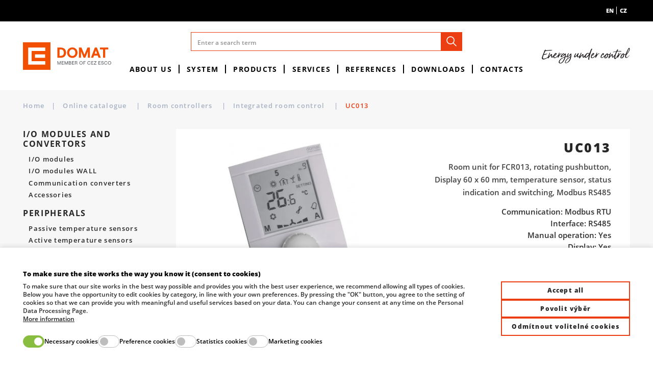

--- FILE ---
content_type: text/html; charset=utf-8
request_url: https://www.domat-int.com/en/product/uc013?sid=519
body_size: 113420
content:



<!DOCTYPE html>

<html lang="en">
<head>
    <meta charset="utf-8">
    <!-- non responsive web -->
    

    <!-- responsive web -->
    <meta name="viewport" content="width=device-width, initial-scale=1">


    
    <title>
        UC013 |  Domat Control System
    </title>

    <link rel="icon" type="image/png" sizes="32x32" href="/Themes/Default/Images/favicon/favicon-32x32.png">
    <link rel="icon" type="image/png" sizes="16x16" href="/Themes/Default/Images/favicon/favicon-16x16.png">
    <link rel="manifest" href="/Themes/Default/Images/favicon/site.webmanifest">
    <link rel="apple-touch-icon" sizes="57x57" href="/Themes/Default/Images/favicon/apple-icon-57x57.png">
    <link rel="apple-touch-icon" sizes="60x60" href="/Themes/Default/Images/favicon/apple-icon-60x60.png">
    <link rel="apple-touch-icon" sizes="72x72" href="/Themes/Default/Images/favicon/apple-icon-72x72.png">
    <link rel="apple-touch-icon" sizes="76x76" href="/Themes/Default/Images/favicon/apple-icon-76x76.png">
    <link rel="apple-touch-icon" sizes="114x114" href="/Themes/Default/Images/favicon/apple-icon-114x114.png">
    <link rel="apple-touch-icon" sizes="120x120" href="/Themes/Default/Images/favicon/apple-icon-120x120.png">
    <link rel="apple-touch-icon" sizes="144x144" href="/Themes/Default/Images/favicon/apple-icon-144x144.png">
    <link rel="apple-touch-icon" sizes="152x152" href="/Themes/Default/Images/favicon/apple-icon-152x152.png">
    <link rel="apple-touch-icon" sizes="180x180" href="/Themes/Default/Images/favicon/apple-icon-180x180.png">
    <meta name="msapplication-TileColor" content="#da532c">
    <meta name="theme-color" content="#ffffff">

    
    <link rel="preload" href="/Themes/Default/Images/logos/logo-domat-v2.svg" as="image" type="image/svg"> 
    <link rel="preload" href="/Themes/Default/Fonts/opensans-extrabold-webfont.woff2" as="font" type="font/woff2" crossorigin>
    <link rel="preload" href="/Themes/Default/Fonts/opensans-semibold-webfont.woff2" as="font" type="font/woff2" crossorigin>


        <meta name="robots" content="index,follow" />

        <link rel="canonical" href="/en/product/uc013">


    
    
    


    
    <link href="/assets/styles/eshop.css?v=5250681619907387904" rel="stylesheet"/>


    

    
    


    
    
    

        <meta property="og:title" content="UC013" />
    <meta property="og:image" content="https://domat.blob.core.windows.net/imagehandler/domat.blob.core.windows.net/cms/ContentItems/1487_uc013/images/VKBWhp/m_max__w_1440__o/UCxxx.jpeg" />
    <meta property="og:type" content="product" />
    <meta property="og:url" content="https://www.domat-int.com/en/product/uc013?sid=519" />

            <meta property="og:description" content="Room unit for FCR013, rotating pushbutton, Display 60 x 60 mm, temperature sensor, status indication and switching, Modbus RS485" />
        <meta property="og:image:width" content="1440" />


    <script>
        window.dataLayer = window.dataLayer || [];
        function gtag() { dataLayer.push(arguments); }
    </script>

        <script>
            gtag('consent', 'default', {
                'personalization_storage': 'denied',
                'analytics_storage': 'denied',
                'ad_storage': 'denied',
                'ad_user_data': 'denied',
                'ad_personalization': 'denied',
            });
        </script>
        
            <!-- Google Tag Manager -->
            <script>
            (function (w, d, s, l, i) {
                w[l] = w[l] || []; w[l].push({
                    'gtm.start':
                        new Date().getTime(), event: 'gtm.js'
                }); var f = d.getElementsByTagName(s)[0],
                    j = d.createElement(s), dl = l != 'dataLayer' ? '&l=' + l : ''; j.async = true; j.src =
                        'https://www.googletagmanager.com/gtm.js?id=' + i + dl; f.parentNode.insertBefore(j, f);
            })(window, document, 'script', 'dataLayer', 'GTM-5JHLMKS');
            </script>
            <!-- End Google Tag Manager -->
        

    <!-- HTML5 shim and Respond.js IE8 support of HTML5 elements and media queries -->
    <!--[if lt IE 9]>
      <meta http-equiv="X-UA-Compatible" content="IE=edge">
      <script src="/Modules/Common/Scripts/html5shiv.js"></script>
      <script src="/Modules/Common/Scripts/respond.min.js"></script>
    <![endif]-->
    <!--[if lt IE 8]>
        <link href="/Themes/Default/Css/iefix.css" rel="stylesheet">
    <![endif]-->

    
    

</head>

<body>
        <!-- Google Tag Manager (noscript) -->
        <noscript>
            <iframe src="https://www.googletagmanager.com/ns.html?id=GTM-5JHLMKS" height="0" width="0" style="display:none;visibility:hidden"></iframe>
        </noscript>
        <!-- End Google Tag Manager (noscript) -->
    



<div class="unsupported-browsers-wrapper js-browser-consent-wrapper">
    <div class="container-fluid">
        <div class="unsupported-browsers">
            <div class="unsupported-browsers__icon">
                <svg class="icon" xmlns="http://www.w3.org/2000/svg" x="0px" y="0px"
                     width="50" height="50"
                     viewBox="0 0 50 50">
                <path d="M 0 9 L 0 41 L 50 41 L 50 9 Z M 2 11 L 48 11 L 48 39 L 2 39 Z M 19.40625 18.46875 C 19.363281 18.476563 19.320313 18.488281 19.28125 18.5 C 18.90625 18.566406 18.605469 18.839844 18.5 19.203125 C 18.394531 19.570313 18.503906 19.960938 18.78125 20.21875 L 23.5625 25 L 18.78125 29.78125 C 18.382813 30.179688 18.382813 30.820313 18.78125 31.21875 C 19.179688 31.617188 19.820313 31.617188 20.21875 31.21875 L 25 26.4375 L 29.78125 31.21875 C 30.179688 31.617188 30.820313 31.617188 31.21875 31.21875 C 31.617188 30.820313 31.617188 30.179688 31.21875 29.78125 L 26.4375 25 L 31.21875 20.21875 C 31.542969 19.917969 31.628906 19.441406 31.433594 19.046875 C 31.242188 18.648438 30.808594 18.429688 30.375 18.5 C 30.152344 18.523438 29.941406 18.625 29.78125 18.78125 L 25 23.5625 L 20.21875 18.78125 C 20.011719 18.558594 19.710938 18.445313 19.40625 18.46875 Z M 10.8125 43 C 10.261719 43.050781 9.855469 43.542969 9.90625 44.09375 C 9.957031 44.644531 10.449219 45.050781 11 45 L 39 45 C 39.359375 45.003906 39.695313 44.816406 39.878906 44.503906 C 40.058594 44.191406 40.058594 43.808594 39.878906 43.496094 C 39.695313 43.183594 39.359375 42.996094 39 43 L 11 43 C 10.96875 43 10.9375 43 10.90625 43 C 10.875 43 10.84375 43 10.8125 43 Z"></path></svg>
            </div>
            <div class="unsupported-browsers__body">
                <div class="unsupported-browsers__title">Your browser is out of date</div>
                <div class="unsupported-browsers__subtitle">
                    Some pages or parts of them may not display correctly. We recommend updating and switching to a newer and more modern Internet browser.Some pages or parts of them may not display correctly. We recommend updating and switching to a newer and more modern Internet browser.
                </div>
            </div>
            <div class="unsupported-browsers__btn">
                <a class="btn btn-outline-primary btn-sm" target="_blank" href="https://www.google.com/intl/cs_CZ/chrome/">
                    <svg class="icon" xmlns="http://www.w3.org/2000/svg" x="0px" y="0px"
                         width="14" height="14"
                         viewBox="0 0 24 24">
                    <path d="M 11 2 C 10.448 2 10 2.448 10 3 L 10 11 L 6.5 11 A 0.5 0.5 0 0 0 6 11.5 A 0.5 0.5 0 0 0 6.1464844 11.853516 A 0.5 0.5 0 0 0 6.1777344 11.882812 L 11.283203 16.697266 L 11.316406 16.728516 A 1 1 0 0 0 12 17 A 1 1 0 0 0 12.683594 16.728516 L 12.697266 16.716797 A 1 1 0 0 0 12.707031 16.705078 L 17.810547 11.892578 A 0.5 0.5 0 0 0 17.839844 11.865234 L 17.847656 11.859375 A 0.5 0.5 0 0 0 17.853516 11.853516 A 0.5 0.5 0 0 0 18 11.5 A 0.5 0.5 0 0 0 17.5 11 L 14 11 L 14 3 C 14 2.448 13.552 2 13 2 L 12 2 L 11 2 z M 3 20 A 1.0001 1.0001 0 1 0 3 22 L 21 22 A 1.0001 1.0001 0 1 0 21 20 L 3 20 z"></path></svg>
                    Download a supported browser
                </a>
            </div>
            <div class="unsupported-browsers__close js-btn-close">
                <svg class="icon" xmlns="http://www.w3.org/2000/svg" x="0px" y="0px"
                     width="50" height="50"
                     viewBox="0 0 24 24">
                <path d="M 4.7070312 3.2929688 L 3.2929688 4.7070312 L 10.585938 12 L 3.2929688 19.292969 L 4.7070312 20.707031 L 12 13.414062 L 19.292969 20.707031 L 20.707031 19.292969 L 13.414062 12 L 20.707031 4.7070312 L 19.292969 3.2929688 L 12 10.585938 L 4.7070312 3.2929688 z"></path></svg>
            </div>
        </div>
    </div>
</div>



    


<header class="header">
    <div class="header__article-menu-row">
        <div class="container-fluid d-none d-lg-block">
            
<div class="d-flex justify-content-end">
    <div class="language-switcher">
    <div class="active-lang">
        <div class="language-switcher__label">
            en
        </div>
    </div>
        <a role="menuitem" tabindex="-1" href="/en/Language/ChangeLanguage?language=cs&returnUrl=%2fen%2fproduct%2fuc013&id=1487" class="language-switcher__label">
            cz
        </a>
</div>


</div>

        </div>
    </div>

    <div class="header__controls-row-wrapper">
        <div class="header__controls-row js-fixed-header">
            <div class="container-fluid h-100">
                <div class="row row--tiny-padding align-items-center row--nowrap h-100">
                    <div class="col-auto col-md-auto col-lg-2 mr-auto order-first">
                        <a class="navbar-brand  navbar-brand--en  " href="/en">
                            
                        </a>
                    </div>
                    <div class="col-auto col-lg-8">
                        
                        

                        <div class="navbar-expand-lg search-collapsible">
                            <button class="navbar-toggler collapsed" type="button" data-toggle="collapse" data-target="#navbarToggleSearch" aria-controls="navbarToggleExternalContent" aria-expanded="false" aria-label="Toggle navigation">
                                <svg class="icon" xmlns="http://www.w3.org/2000/svg" x="0px" y="0px"
                                     width="32" height="32"
                                     viewBox="0 0 32 32">
                                    <g id="surface1"><path style="" d="M 19 3 C 13.488281 3 9 7.488281 9 13 C 9 15.394531 9.839844 17.589844 11.25 19.3125 L 3.28125 27.28125 L 4.71875 28.71875 L 12.6875 20.75 C 14.410156 22.160156 16.605469 23 19 23 C 24.511719 23 29 18.511719 29 13 C 29 7.488281 24.511719 3 19 3 Z M 19 5 C 23.429688 5 27 8.570313 27 13 C 27 17.429688 23.429688 21 19 21 C 14.570313 21 11 17.429688 11 13 C 11 8.570313 14.570313 5 19 5 Z "></path></g>
                                </svg>
                            </button>

                            <div class="header__center-section">
                                <div class="collapse navbar-collapse no-transition" id="navbarToggleSearch">
                                    <div class="search-wrapper">
<form action="/en/Search" method="get">                                            <div class="input-group">
                                                <input type="text" class="form-control" name="q" id="js-header-eshop-search-box" placeholder="Enter a search term" aria-label="Enter a search term" aria-describedby="">
                                                <div class="input-group-append">
                                                    <button class="btn btn-primary btn-search" type="submit" id="main-search" title="Search">
                                                        <svg class="icon" xmlns="http://www.w3.org/2000/svg" x="0px" y="0px"
                                                             width="26" height="26"
                                                             viewBox="0 0 48 48">
                                                            <path d="M 20.5 6 C 12.509634 6 6 12.50964 6 20.5 C 6 28.49036 12.509634 35 20.5 35 C 23.956359 35 27.133709 33.779044 29.628906 31.75 L 39.439453 41.560547 A 1.50015 1.50015 0 1 0 41.560547 39.439453 L 31.75 29.628906 C 33.779044 27.133709 35 23.956357 35 20.5 C 35 12.50964 28.490366 6 20.5 6 z M 20.5 9 C 26.869047 9 32 14.130957 32 20.5 C 32 23.602612 30.776198 26.405717 28.791016 28.470703 A 1.50015 1.50015 0 0 0 28.470703 28.791016 C 26.405717 30.776199 23.602614 32 20.5 32 C 14.130953 32 9 26.869043 9 20.5 C 9 14.130957 14.130953 9 20.5 9 z"></path>
                                                        </svg>
                                                    </button>
                                                </div>
                                            </div>
</form>                                    </div>
                                </div>
                                <div class="header__main-menu-row">
                                    

<ul class="navbar-nav justify-content-center">
        <li class="nav-item    dropdown js-dropdown--open-on-hover  ">
                <a class="nav-link dropdown-toggle"   href="/en/about-us"   >About us</a>

                <div class="dropdown-menu" aria-labelledby="dropdownId-1">
                                <a class="dropdown-item" href="/en/news-press-releases" >News</a>
                                <a class="dropdown-item" href="/en/events" >Events</a>
                                <a class="dropdown-item" href="/en/domat-in-numbers" >Domat in numbers</a>
                                <a class="dropdown-item" href="/en/newsletters" >Newsletters</a>
                                <a class="dropdown-item" href="/en/company-history" >Company history</a>
                                <a class="dropdown-item" href="/en/wrote-about-us" >Wrote about us</a>
                                <a class="dropdown-item" href="/en/quality-and-environmental-system-policy" >Quality and environmental system policy</a>
                                <a class="dropdown-item" href="/en/certificates-and-awards" >Certificates and awards</a>
                                <a class="dropdown-item" href="/en/gdpr" >GDPR</a>
                                <a class="dropdown-item" href="/en/general-business-terms-and-conditions" >General business terms and conditions</a>
                                <a class="dropdown-item" href="/en/whistleblower-protection-act" >Whistleblower Protection Act</a>
                </div>
        </li>
        <li class="nav-item    dropdown js-dropdown--open-on-hover  ">
                <a class="nav-link dropdown-toggle"   href="/en/system"   >System</a>

                <div class="dropdown-menu" aria-labelledby="dropdownId-3">
                                <a class="dropdown-item" href="/en/system-topology" >System topology</a>
                                <a class="dropdown-item" href="/en/domat-software" >Domat SOFTWARE</a>
                                <a class="dropdown-item" href="/en/mark-and-wall-process-stations" >Mark and wall process stations</a>
                                <a class="dropdown-item" href="/en/operator-terminals" >Operator terminals</a>
                                <a class="dropdown-item" href="/en/i-o-modules-and-converters" >I/O Modules and converters</a>
                                <a class="dropdown-item" href="/en/peripherals" >Peripherals</a>
                </div>
        </li>
        <li class="nav-item    dropdown js-dropdown--open-on-hover  ">
                <a class="nav-link dropdown-toggle"   href="/en/products"   >Products</a>

                <div class="dropdown-menu" aria-labelledby="dropdownId-4">
                                <a class="dropdown-item" href="/en/online-catalogue" >Online catalogue</a>
                                <a class="dropdown-item" href="/en/faq-and-technical-support" >FAQ and technical support</a>
                                <a class="dropdown-item" href="/en/release-notes" >Release notes</a>
                                <a class="dropdown-item" href="/en/take-back-of-electronic-waste-and-used-batteries" >Take-back of electronic waste and used batteries</a>
                </div>
        </li>
        <li class="nav-item    dropdown js-dropdown--open-on-hover  ">
                <a class="nav-link dropdown-toggle"   href="/en/services"   >Services</a>

                <div class="dropdown-menu" aria-labelledby="dropdownId-5">
                                <a class="dropdown-item" href="/en/control-system-designing" >Control system designing</a>
                                <a class="dropdown-item" href="/en/project-design-and-engineering" >Project design and engineering</a>
                                <a class="dropdown-item" href="/en/turnkey-projects" >Turnkey projects</a>
                                <a class="dropdown-item" href="/en/trainings" >Trainings</a>
                                <a class="dropdown-item" href="/en/measurement-and-control-service" >Measurement and control service</a>
                                <a class="dropdown-item" href="/en/operation-of-technological-networks" >Operation of technological networks</a>
                                <a class="dropdown-item" href="/en/operation-of-server-applications" >Operation of server applications</a>
                                <a class="dropdown-item" href="/en/processing-and-security-of-technological-data" >Processing and security of technological data</a>
                                <a class="dropdown-item" href="/en/custom-product-development" >Custom product development</a>
                </div>
        </li>
        <li class="nav-item    dropdown js-dropdown--open-on-hover  ">
                <a class="nav-link dropdown-toggle"   href="/en/references"   >References</a>

                <div class="dropdown-menu" aria-labelledby="dropdownId-6">
                                <a class="dropdown-item" href="/en/references?f.4=10" >Buildings and industry</a>
                                <a class="dropdown-item" href="/en/references?f.4=11" >Power engineering</a>
                                <a class="dropdown-item" href="/en/references?f.4=12" >Case studies</a>
                                <a class="dropdown-item" href="/en/references?f.4=13" >International projects</a>
                </div>
        </li>
        <li class="nav-item    dropdown js-dropdown--open-on-hover  ">
                <a class="nav-link dropdown-toggle"   href="/en/downloads"   >Downloads</a>

                <div class="dropdown-menu" aria-labelledby="dropdownId-7">
                                <a class="dropdown-item" href="/en/data-sheets" >Data sheets</a>
                                <a class="dropdown-item" href="/en/company-documentation" >Company documentation</a>
                                <a class="dropdown-item" href="/en/technical-documentation" >Technical documentation</a>
                                <a class="dropdown-item" href="/en/software" >Software</a>
                                <a class="dropdown-item" href="/en/declaration-of-conformity" >Declaration of conformity</a>
                </div>
        </li>
        <li class="nav-item    dropdown js-dropdown--open-on-hover  ">
                <a class="nav-link dropdown-toggle"   href="/en/contacts"   >Contacts</a>

                <div class="dropdown-menu" aria-labelledby="dropdownId-76">
                                <a class="dropdown-item" href="/en/contact-information" >Contact information</a>
                                <a class="dropdown-item" href="/en/authorized-partners" >Authorized partners</a>
                                <a class="dropdown-item" href="/en/cooperation" >Cooperation</a>
                                <a class="dropdown-item" href="/en/career" >Career</a>
                </div>
        </li>
</ul>


                                </div>
                            </div>
                        </div>
                    </div>

                    <div class="col-auto col-lg-2 d-none d-lg-block">
                        <div class="header__right-side">
                            <div class="motto-in-header-wrapper">
<picture><source data-srcset="/Themes/Default/Images/motto-en.svg 270w, /Themes/Default/Images/motto-en.svg 270w" sizes="270px" type="image/webp"></source><source data-srcset="/Themes/Default/Images/motto-en.svg 270w, /Themes/Default/Images/motto-en.svg 270w" sizes="270px"></source><img alt="Motto" class="motto-in-header lazy-loading-img" data-src="/Themes/Default/Images/motto-en.svg" title="Motto"></img></picture>                            </div>
                        </div>
                    </div>
                    <div class="col-auto col-md-auto d-lg-none">
                        <button class="navbar-toggler collapsed js-navbar-toggler-main-menu" type="button" data-toggle="collapse" data-target="#navbarSupportedContent" aria-controls="navbarSupportedContent" aria-expanded="false" aria-label="Toggle navigation">
                            <span class="navbar-toggler-icon"></span>
                        </button>
                    </div>
                </div>
            </div>
        </div>
    </div>

    <div class="header__category-menu-row">
        <nav class="navbar navbar-expand-lg">
            <div class="collapse navbar-collapse no-transition" id="navbarSupportedContent">
                <div class="header__controls-row--mobile">
                    <div class="language-switcher-wrapper--mobile">
                        <div class="language-switcher">
    <div class="active-lang">
        <div class="language-switcher__label">
            en
        </div>
    </div>
        <a role="menuitem" tabindex="-1" href="/en/Language/ChangeLanguage?language=cs&returnUrl=%2fen%2fproduct%2fuc013&id=1487" class="language-switcher__label">
            cz
        </a>
</div>


                    </div>
                    <div class="header-login-wrapper--mobile">
                        
                    </div>
                </div>
                <div class="header__main-menu-row header__main-menu-row--mobile">
                    

<ul class="navbar-nav justify-content-center">
        <li class="nav-item    dropdown js-dropdown--open-on-hover  ">
                <a class="nav-link dropdown-toggle"   href="/en/about-us"   >About us</a>

                <div class="dropdown-menu" aria-labelledby="dropdownId-1">
                                <a class="dropdown-item" href="/en/news-press-releases" >News</a>
                                <a class="dropdown-item" href="/en/events" >Events</a>
                                <a class="dropdown-item" href="/en/domat-in-numbers" >Domat in numbers</a>
                                <a class="dropdown-item" href="/en/newsletters" >Newsletters</a>
                                <a class="dropdown-item" href="/en/company-history" >Company history</a>
                                <a class="dropdown-item" href="/en/wrote-about-us" >Wrote about us</a>
                                <a class="dropdown-item" href="/en/quality-and-environmental-system-policy" >Quality and environmental system policy</a>
                                <a class="dropdown-item" href="/en/certificates-and-awards" >Certificates and awards</a>
                                <a class="dropdown-item" href="/en/gdpr" >GDPR</a>
                                <a class="dropdown-item" href="/en/general-business-terms-and-conditions" >General business terms and conditions</a>
                                <a class="dropdown-item" href="/en/whistleblower-protection-act" >Whistleblower Protection Act</a>
                </div>
        </li>
        <li class="nav-item    dropdown js-dropdown--open-on-hover  ">
                <a class="nav-link dropdown-toggle"   href="/en/system"   >System</a>

                <div class="dropdown-menu" aria-labelledby="dropdownId-3">
                                <a class="dropdown-item" href="/en/system-topology" >System topology</a>
                                <a class="dropdown-item" href="/en/domat-software" >Domat SOFTWARE</a>
                                <a class="dropdown-item" href="/en/mark-and-wall-process-stations" >Mark and wall process stations</a>
                                <a class="dropdown-item" href="/en/operator-terminals" >Operator terminals</a>
                                <a class="dropdown-item" href="/en/i-o-modules-and-converters" >I/O Modules and converters</a>
                                <a class="dropdown-item" href="/en/peripherals" >Peripherals</a>
                </div>
        </li>
        <li class="nav-item    dropdown js-dropdown--open-on-hover  ">
                <a class="nav-link dropdown-toggle"   href="/en/products"   >Products</a>

                <div class="dropdown-menu" aria-labelledby="dropdownId-4">
                                <a class="dropdown-item" href="/en/online-catalogue" >Online catalogue</a>
                                <a class="dropdown-item" href="/en/faq-and-technical-support" >FAQ and technical support</a>
                                <a class="dropdown-item" href="/en/release-notes" >Release notes</a>
                                <a class="dropdown-item" href="/en/take-back-of-electronic-waste-and-used-batteries" >Take-back of electronic waste and used batteries</a>
                </div>
        </li>
        <li class="nav-item    dropdown js-dropdown--open-on-hover  ">
                <a class="nav-link dropdown-toggle"   href="/en/services"   >Services</a>

                <div class="dropdown-menu" aria-labelledby="dropdownId-5">
                                <a class="dropdown-item" href="/en/control-system-designing" >Control system designing</a>
                                <a class="dropdown-item" href="/en/project-design-and-engineering" >Project design and engineering</a>
                                <a class="dropdown-item" href="/en/turnkey-projects" >Turnkey projects</a>
                                <a class="dropdown-item" href="/en/trainings" >Trainings</a>
                                <a class="dropdown-item" href="/en/measurement-and-control-service" >Measurement and control service</a>
                                <a class="dropdown-item" href="/en/operation-of-technological-networks" >Operation of technological networks</a>
                                <a class="dropdown-item" href="/en/operation-of-server-applications" >Operation of server applications</a>
                                <a class="dropdown-item" href="/en/processing-and-security-of-technological-data" >Processing and security of technological data</a>
                                <a class="dropdown-item" href="/en/custom-product-development" >Custom product development</a>
                </div>
        </li>
        <li class="nav-item    dropdown js-dropdown--open-on-hover  ">
                <a class="nav-link dropdown-toggle"   href="/en/references"   >References</a>

                <div class="dropdown-menu" aria-labelledby="dropdownId-6">
                                <a class="dropdown-item" href="/en/references?f.4=10" >Buildings and industry</a>
                                <a class="dropdown-item" href="/en/references?f.4=11" >Power engineering</a>
                                <a class="dropdown-item" href="/en/references?f.4=12" >Case studies</a>
                                <a class="dropdown-item" href="/en/references?f.4=13" >International projects</a>
                </div>
        </li>
        <li class="nav-item    dropdown js-dropdown--open-on-hover  ">
                <a class="nav-link dropdown-toggle"   href="/en/downloads"   >Downloads</a>

                <div class="dropdown-menu" aria-labelledby="dropdownId-7">
                                <a class="dropdown-item" href="/en/data-sheets" >Data sheets</a>
                                <a class="dropdown-item" href="/en/company-documentation" >Company documentation</a>
                                <a class="dropdown-item" href="/en/technical-documentation" >Technical documentation</a>
                                <a class="dropdown-item" href="/en/software" >Software</a>
                                <a class="dropdown-item" href="/en/declaration-of-conformity" >Declaration of conformity</a>
                </div>
        </li>
        <li class="nav-item    dropdown js-dropdown--open-on-hover  ">
                <a class="nav-link dropdown-toggle"   href="/en/contacts"   >Contacts</a>

                <div class="dropdown-menu" aria-labelledby="dropdownId-76">
                                <a class="dropdown-item" href="/en/contact-information" >Contact information</a>
                                <a class="dropdown-item" href="/en/authorized-partners" >Authorized partners</a>
                                <a class="dropdown-item" href="/en/cooperation" >Cooperation</a>
                                <a class="dropdown-item" href="/en/career" >Career</a>
                </div>
        </li>
</ul>


                </div>
            </div>
        </nav>
    </div>
</header>












<section class="section section-breadcrumb">
    <div class="container-fluid">
        <div class="rcrumbs breadcrumb" id="breadcrumbs">
            <ul>
                <li class="link-back">
                    <a href="../">
                        Home
                    </a>
                    <span class="divider">|</span>
                </li>
                    <li>
                            <a href="/en/online-catalogue">
                                Online catalogue
                            </a>

                            <span class="divider">|</span>
                    </li>
                    <li>
                            <a href="/en/room-controllers-2">
                                Room controllers
                            </a>

                            <span class="divider">|</span>
                    </li>
                    <li>
                            <a href="/en/integrated-room-control">
                                Integrated room control
                            </a>

                            <span class="divider">|</span>
                    </li>
                    <li class="class">
UC013
                    </li>
            </ul>
        </div>
    </div>
</section>





<section class="section section--padding section--bg-light section--desktop-sm-padding">
    <div class="container-fluid">
        <div class="product-detail-layout">
            <div class="product-detail-layout__left">
                

    <div class="sidebar-categories">
                <div class="sidebar-categories__item">
                    <a class="sidebar-categories__first-level " href="/en/i-o-modules-and-convertors">
                        I/O modules and convertors
                    </a>

                            <a class="sidebar-categories__second-level " href="/en/i-o-modules">I/O modules</a>
                            <a class="sidebar-categories__second-level " href="/en/i-o-modules-wall">I/O modules WALL</a>
                            <a class="sidebar-categories__second-level " href="/en/communication-converters">Communication converters</a>
                            <a class="sidebar-categories__second-level " href="/en/accessories">Accessories</a>
                </div>
                <div class="sidebar-categories__item">
                    <a class="sidebar-categories__first-level " href="/en/peripherals-2">
                        Peripherals
                    </a>

                            <a class="sidebar-categories__second-level " href="/en/passive-temperature-sensors">Passive temperature sensors</a>
                            <a class="sidebar-categories__second-level " href="/en/active-temperature-sensors">Active temperature sensors</a>
                            <a class="sidebar-categories__second-level " href="/en/communicative-sensors">Communicative sensors</a>
                            <a class="sidebar-categories__second-level " href="/en/other-sensors">Other sensors</a>
                            <a class="sidebar-categories__second-level " href="/en/pressure-sensors">Pressure sensors</a>
                            <a class="sidebar-categories__second-level " href="/en/humidity-sensors">Humidity sensors</a>
                            <a class="sidebar-categories__second-level " href="/en/hygrostats">Hygrostats</a>
                            <a class="sidebar-categories__second-level " href="/en/manostats">Manostats</a>
                            <a class="sidebar-categories__second-level " href="/en/room-units">Room units</a>
                            <a class="sidebar-categories__second-level " href="/en/switching-sensors">Switching sensors</a>
                            <a class="sidebar-categories__second-level " href="/en/room-controllers">Room controllers</a>
                            <a class="sidebar-categories__second-level " href="/en/thermostats">Thermostats</a>
                            <a class="sidebar-categories__second-level " href="/en/accessories_peripherals">Accessories</a>
                </div>
                <div class="sidebar-categories__item">
                    <a class="sidebar-categories__first-level " href="/en/room-controllers-2">
                        Room controllers
                    </a>

                            <a class="sidebar-categories__second-level " href="/en/integrated-room-control">Integrated room control</a>
                            <a class="sidebar-categories__second-level " href="/en/communicative-room-units-and-sensors">Communicative room units and sensors</a>
                </div>
                <div class="sidebar-categories__item">
                    <a class="sidebar-categories__first-level " href="/en/process-stations">
                        Process stations
                    </a>

                            <a class="sidebar-categories__second-level " href="/en/with-runtime">With Domat Runtime</a>
                            <a class="sidebar-categories__second-level " href="/en/without-runtime">Without Runtime</a>
                            <a class="sidebar-categories__second-level " href="/en/accessories4">Accessories</a>
                            <a class="sidebar-categories__second-level " href="/en/process-stations-software">Software</a>
                </div>
                <div class="sidebar-categories__item">
                    <a class="sidebar-categories__first-level " href="/en/management-stations">
                        Management stations
                    </a>

                </div>
                <div class="sidebar-categories__item">
                    <a class="sidebar-categories__first-level " href="/en/displays">
                        Displays
                    </a>

                </div>
                <div class="sidebar-categories__item">
                    <a class="sidebar-categories__first-level " href="/en/spare-parts">
                        spare parts
                    </a>

                </div>
    </div>

            </div>
            <div class="product-detail-layout__right">
                
                <div class="product-detail-layout__right-body">
                    <div class="row bg-color-white">
                        <div class="col-12 col-md-6">
                                <div class="photogallery">
                                    <div class="photogallery__main-image">
                                        

                                        <div class="owl-carousel" id="js-owl-carousel-photogalery">
                                                <a href="https://domat.blob.core.windows.net/imagehandler/domat.blob.core.windows.net/cms/ContentItems/1487_uc013/images/VKBWhp/m_max__w_1440__o/UCxxx.jpeg" class="photogallery-image js-photogallery-image">
                                                    <picture><source data-srcset="/ImageHandler/Web/https/domat.blob.core.windows.net/cms/ContentItems/1487_uc013/images/VKBWhp/m_max__w_300__h_225__f_webp__o/UCxxx.jpg 300w, https://domat.blob.core.windows.net/imagehandler/domat.blob.core.windows.net/cms/ContentItems/1487_uc013/images/VKBWhp/m_max__w_535__h_401__f_webp__o/UCxxx.webp 535w, https://domat.blob.core.windows.net/imagehandler/domat.blob.core.windows.net/cms/ContentItems/1487_uc013/images/VKBWhp/m_max__w_770__h_577__f_webp__o/UCxxx.webp 770w, https://domat.blob.core.windows.net/imagehandler/domat.blob.core.windows.net/cms/ContentItems/1487_uc013/images/VKBWhp/m_max__w_1005__h_754__f_webp__o/UCxxx.webp 1005w" sizes="(min-width: 1020px) 50vw, (min-width: 480px) 75vw, 100vw" type="image/webp"></source><source data-srcset="/ImageHandler/Web/https/domat.blob.core.windows.net/cms/ContentItems/1487_uc013/images/VKBWhp/m_max__w_300__h_225__o/UCxxx.jpg 300w, /ImageHandler/Web/https/domat.blob.core.windows.net/cms/ContentItems/1487_uc013/images/VKBWhp/m_max__w_535__h_401__o/UCxxx.jpg 535w, /ImageHandler/Web/https/domat.blob.core.windows.net/cms/ContentItems/1487_uc013/images/VKBWhp/m_max__w_770__h_577__o/UCxxx.jpg 770w, https://domat.blob.core.windows.net/imagehandler/domat.blob.core.windows.net/cms/ContentItems/1487_uc013/images/VKBWhp/m_max__w_1005__h_754__o/UCxxx.jpeg 1005w" sizes="(min-width: 1020px) 50vw, (min-width: 480px) 75vw, 100vw"></source><img alt="UCxxx" class=" lazy-loading-img" data-src="https://domat.blob.core.windows.net/imagehandler/domat.blob.core.windows.net/cms/ContentItems/1487_uc013/images/VKBWhp/m_max__w_1005__h_754__o/UCxxx.jpeg" title="UCxxx"></img></picture>
                                                </a>
                                        </div>

                                    </div>
                                </div>
                        </div>

                        <div class="col-12 col-md-6">
                            <div class="product-description">
                                <h1 class="product-description__title">
                                    UC013
                                </h1>
                                <div class="product-annotation">
                                    Room unit for FCR013, rotating pushbutton, Display 60 x 60 mm, temperature sensor, status indication and switching, Modbus RS485
                                </div>

                                <div class="product-parameters">
                                        <div class="product-parameters__item">
                                            Communication: Modbus RTU
                                        </div>
                                        <div class="product-parameters__item">
                                            Interface: RS485
                                        </div>
                                        <div class="product-parameters__item">
                                            Manual operation: Yes
                                        </div>
                                        <div class="product-parameters__item">
                                            Display: Yes
                                        </div>
                                        <div class="product-parameters__item">
                                            Measured value/state: Temperature/humidity
                                        </div>
                                        <div class="product-parameters__item">
                                            Power supply: 24 V AC
                                        </div>
                                        <div class="product-parameters__item">
                                            Backlight: Optional
                                        </div>
                                </div>

                                    <div class="product-description__buttons">
                                        <a class="btn btn-secondary" target="_blank" href="https://domat.blob.core.windows.net/cms/ContentItems/1487_uc013/pDfs1e/domat_UC013_en.pdf">Data sheet</a>
                                    </div>

                            </div>
                        </div>
                    </div>
                </div>

            </div>
        </div>
    </div>
</section>










    


<footer class="footer-wrapper">
        <div class="footer">
            <div class="row max-width-100 m-0">
                <div class="col-12 col-lg-4 col--footer-right">
                    <div class="footer-right-part">
                        


<div class="newsletter-subscribe">
    <div class="">
        <div class="footer-title">Newsletter</div>
        <div class="newsletter-subscribe__annotation">Product news, price list, invitations to events and trainings and the most interesting information from our company in one place!</div>
        <a href="/en/newsletter-subscription " class="btn btn-primary">
            Subscribe
        </a>

        
    </div>
</div>


                        <div class="contact-row__social">
                            <div class="footer-title">
                                Social networks
                            </div>
                            <div class="footer-social-subtitle">
                                Stay in touch!
                            </div>
                            


    <div class="social-panel">
            <a class="social-panel__link trigger-tooltip" href="
https://www.facebook.com/domatcontrolsystem
" target='_blank' rel='noopener' data-toggle="tooltip" data-placement="top" title="Facebook">
                <svg class="icon" xmlns="http://www.w3.org/2000/svg" x="0px" y="0px"
                     width="24" height="24"
                     viewBox="0 0 24 24">
                    <path d="M17.525,9H14V7c0-1.032,0.084-1.682,1.563-1.682h1.868v-3.18C16.522,2.044,15.608,1.998,14.693,2 C11.98,2,10,3.657,10,6.699V9H7v4l3-0.001V22h4v-9.003l3.066-0.001L17.525,9z"></path>
                </svg>
            </a>

            <a class="social-panel__link trigger-tooltip" href="
https://www.youtube.com/channel/UCEW5P22H7CkelMQwZxRRpgQ
" target='_blank' rel='noopener' data-toggle="tooltip" data-placement="top" title="Youtube">
                <svg class="icon" xmlns="http://www.w3.org/2000/svg" x="0px" y="0px"
                     width="24" height="24"
                     viewBox="0 0 24 24">
                    <path d="M21.582,6.186c-0.23-0.86-0.908-1.538-1.768-1.768C18.254,4,12,4,12,4S5.746,4,4.186,4.418 c-0.86,0.23-1.538,0.908-1.768,1.768C2,7.746,2,12,2,12s0,4.254,0.418,5.814c0.23,0.86,0.908,1.538,1.768,1.768 C5.746,20,12,20,12,20s6.254,0,7.814-0.418c0.861-0.23,1.538-0.908,1.768-1.768C22,16.254,22,12,22,12S22,7.746,21.582,6.186z M10,15.464V8.536L16,12L10,15.464z"></path>
                </svg>
            </a>

            <a class="social-panel__link trigger-tooltip" href="
https://www.linkedin.com/company/domat-control-system
" target='_blank' rel='noopener' data-toggle="tooltip" data-placement="top" title="LinkedIn">
                <svg class="icon" xmlns="http://www.w3.org/2000/svg" x="0px" y="0px"
                     width="50" height="50"
                     viewBox="0 0 50 50">
                    <path d="M 8 3.0097656 C 4.53 3.0097656 2.0097656 5.0892187 2.0097656 7.9492188 C 2.0097656 10.819219 4.59 12.990234 8 12.990234 C 11.47 12.990234 13.990234 10.870625 13.990234 7.890625 C 13.830234 5.020625 11.36 3.0097656 8 3.0097656 z M 3 15 C 2.45 15 2 15.45 2 16 L 2 45 C 2 45.55 2.45 46 3 46 L 13 46 C 13.55 46 14 45.55 14 45 L 14 16 C 14 15.45 13.55 15 13 15 L 3 15 z M 18 15 C 17.45 15 17 15.45 17 16 L 17 45 C 17 45.55 17.45 46 18 46 L 27 46 C 27.552 46 28 45.552 28 45 L 28 30 L 28 29.75 L 28 29.5 C 28 27.13 29.820625 25.199531 32.140625 25.019531 C 32.260625 24.999531 32.38 25 32.5 25 C 32.62 25 32.739375 24.999531 32.859375 25.019531 C 35.179375 25.199531 37 27.13 37 29.5 L 37 45 C 37 45.552 37.448 46 38 46 L 47 46 C 47.55 46 48 45.55 48 45 L 48 28 C 48 21.53 44.529063 15 36.789062 15 C 33.269062 15 30.61 16.360234 29 17.490234 L 29 16 C 29 15.45 28.55 15 28 15 L 18 15 z"></path>
                </svg>
            </a>

            <a class="social-panel__link trigger-tooltip" href="
https://www.instagram.com/domatcontrolsystem/
" target='_blank' rel='noopener' data-toggle="tooltip" data-placement="top" title="Instagram">
                <svg class="icon" xmlns="http://www.w3.org/2000/svg" x="0px" y="0px"
                     width="22" height="24"
                     viewBox="0 0 24 24">
                    <path d="M 8 3 C 5.239 3 3 5.239 3 8 L 3 16 C 3 18.761 5.239 21 8 21 L 16 21 C 18.761 21 21 18.761 21 16 L 21 8 C 21 5.239 18.761 3 16 3 L 8 3 z M 18 5 C 18.552 5 19 5.448 19 6 C 19 6.552 18.552 7 18 7 C 17.448 7 17 6.552 17 6 C 17 5.448 17.448 5 18 5 z M 12 7 C 14.761 7 17 9.239 17 12 C 17 14.761 14.761 17 12 17 C 9.239 17 7 14.761 7 12 C 7 9.239 9.239 7 12 7 z M 12 9 A 3 3 0 0 0 9 12 A 3 3 0 0 0 12 15 A 3 3 0 0 0 15 12 A 3 3 0 0 0 12 9 z"></path>
                </svg>
            </a>
    </div>

                        </div>
                    </div>
                </div>
                <div class="col-12 col-lg-8 col--footer-left order-lg-first">
                    <div class="footer-left-part">
                        <div class="row">
                            <div class=" col-12 col-md-6">
                                <div class="row">
                                    <div class="col-12 col-sm-auto">
                                        <div class="footer-calendar-news">
                                            <a class="footer-calendar-news__news" href="/en/news-press-releases">
                                                <div class="footer-title">News</div>
                                                <div class="mb-4 d-block">
                                                    <svg class="icon" xmlns="http://www.w3.org/2000/svg" width="73" height="60.322" viewBox="0 0 73 60.322">
                                                        <g id="Group_1452" data-name="Group 1452" transform="translate(0)">
                                                            <path id="Path_1146" data-name="Path 1146" d="M271.773,207.628h-5.333V188.1a1.767,1.767,0,0,0-1.767-1.767H202.306a1.768,1.768,0,0,0-1.767,1.767v53.238a5.323,5.323,0,0,0,5.316,5.317h62.367a5.322,5.322,0,0,0,5.316-5.317V209.4A1.766,1.766,0,0,0,271.773,207.628Zm-67.7,33.71V189.868h58.832v51.471a5.284,5.284,0,0,0,.309,1.782H205.855A1.784,1.784,0,0,1,204.074,241.338Zm65.932,0a1.783,1.783,0,0,1-3.565,0V211.163h3.565Z" transform="translate(-200.539 -186.333)" />
                                                            <path id="Path_1147" data-name="Path 1147" d="M255.328,191.185h-48.17a1.768,1.768,0,0,0-1.767,1.767v14.2a1.768,1.768,0,0,0,1.767,1.767h48.17a1.767,1.767,0,0,0,1.767-1.767v-14.2A1.767,1.767,0,0,0,255.328,191.185Zm-1.767,14.2H208.926V194.72h44.636Z" transform="translate(-198.293 -184.087)" />
                                                            <path id="Path_1148" data-name="Path 1148" d="M244.577,205.741h-14.2a1.768,1.768,0,0,0-1.767,1.767v14.2a1.768,1.768,0,0,0,1.767,1.767h14.2a1.767,1.767,0,0,0,1.767-1.767v-14.2A1.767,1.767,0,0,0,244.577,205.741Zm-1.767,14.2H232.148V209.276H242.81Z" transform="translate(-187.541 -177.347)" />
                                                            <path id="Path_1149" data-name="Path 1149" d="M207.158,209.276h26.875a1.767,1.767,0,1,0,0-3.535H207.158a1.767,1.767,0,0,0,0,3.535Z" transform="translate(-198.293 -177.347)" />
                                                            <path id="Path_1150" data-name="Path 1150" d="M207.158,214.128h26.875a1.767,1.767,0,1,0,0-3.535H207.158a1.767,1.767,0,0,0,0,3.535Z" transform="translate(-198.293 -175.101)" />
                                                            <path id="Path_1151" data-name="Path 1151" d="M207.158,218.98h26.875a1.767,1.767,0,1,0,0-3.535H207.158a1.767,1.767,0,0,0,0,3.535Z" transform="translate(-198.293 -172.855)" />
                                                            <path id="Path_1152" data-name="Path 1152" d="M255.258,220.3h-48.1a1.767,1.767,0,0,0,0,3.535h48.1a1.767,1.767,0,0,0,0-3.535Z" transform="translate(-198.293 -170.608)" />
                                                        </g>
                                                    </svg>
                                                </div>
                                            </a>
                                            <a class="footer-calendar-news__calendar" href="/en/events">
                                                <div class="footer-title">Events</div>
                                                <div class="d-flex">
                                                    <svg class="icon" id="Group_1453" data-name="Group 1453" xmlns="http://www.w3.org/2000/svg" width="72.783" height="72.783" viewBox="0 0 72.783 72.783">
                                                        <path id="Path_1153" data-name="Path 1153" d="M269.1,272.811l-.041-.051V237.514a1.962,1.962,0,0,0-1.96-1.96H256.059v-2.468a1.96,1.96,0,0,0-3.921,0v2.468H243.2v-2.468a1.96,1.96,0,0,0-3.921,0v2.468h-8.937v-2.468a1.96,1.96,0,0,0-3.921,0v2.468h-8.937v-2.468a1.96,1.96,0,0,0-3.921,0v2.468H202.522a1.963,1.963,0,0,0-1.96,1.96v55.863a1.963,1.963,0,0,0,1.96,1.96H238.31l.054.082A19.1,19.1,0,1,0,269.1,272.811Zm-64.619-33.337h9.081V241.8a1.96,1.96,0,0,0,3.921,0v-2.326h8.937V241.8a1.96,1.96,0,0,0,3.921,0v-2.326h8.937V241.8a1.96,1.96,0,0,0,3.921,0v-2.326h8.937V241.8a1.96,1.96,0,0,0,3.921,0v-2.326h9.081v8.937H204.483Zm33.731,34.945-.089.138-.146-.075a1.946,1.946,0,0,0-.881-.209h-4.287a1.96,1.96,0,0,0,0,3.919h3.507l-.088.244a19.022,19.022,0,0,0-.974,4.246l-.018.162h-2.427a1.96,1.96,0,0,0,0,3.921h2.427l.018.162a18.972,18.972,0,0,0,.974,4.244l.088.244H204.483V252.332H265.14v16.785l-.285-.192a19.084,19.084,0,0,0-26.641,5.493Zm16.028,25.57A15.184,15.184,0,1,1,269.426,284.8,15.2,15.2,0,0,1,254.242,299.989Z" transform="translate(-200.562 -231.125)" />
                                                        <path id="Path_1154" data-name="Path 1154" d="M246.446,269.19h-6.611v-6.613a1.96,1.96,0,0,0-3.921,0v8.573a1.962,1.962,0,0,0,1.96,1.96h8.572a1.96,1.96,0,1,0,0-3.921Z" transform="translate(-184.195 -217.47)" />
                                                        <path id="Path_1155" data-name="Path 1155" d="M215.7,248.9h-4.287a1.96,1.96,0,0,0,0,3.921H215.7a1.96,1.96,0,1,0,0-3.921Z" transform="translate(-196.447 -222.896)" />
                                                        <path id="Path_1156" data-name="Path 1156" d="M215.7,254.758h-4.287a1.96,1.96,0,1,0,0,3.921H215.7a1.96,1.96,0,1,0,0-3.921Z" transform="translate(-196.447 -220.183)" />
                                                        <path id="Path_1157" data-name="Path 1157" d="M215.7,260.618h-4.287a1.96,1.96,0,1,0,0,3.919H215.7a1.96,1.96,0,1,0,0-3.919Z" transform="translate(-196.447 -217.47)" />
                                                        <path id="Path_1158" data-name="Path 1158" d="M227.511,248.9h-4.287a1.96,1.96,0,0,0,0,3.921h4.287a1.96,1.96,0,0,0,0-3.921Z" transform="translate(-190.976 -222.896)" />
                                                        <path id="Path_1159" data-name="Path 1159" d="M227.511,254.758h-4.287a1.96,1.96,0,0,0,0,3.921h4.287a1.96,1.96,0,1,0,0-3.921Z" transform="translate(-190.976 -220.183)" />
                                                        <path id="Path_1160" data-name="Path 1160" d="M215.7,266.477h-4.287a1.96,1.96,0,0,0,0,3.921H215.7a1.96,1.96,0,1,0,0-3.921Z" transform="translate(-196.447 -214.757)" />
                                                        <path id="Path_1161" data-name="Path 1161" d="M241.191,250.858a1.962,1.962,0,0,0-1.96-1.96h-4.287a1.96,1.96,0,1,0,0,3.921h4.287A1.962,1.962,0,0,0,241.191,250.858Z" transform="translate(-185.551 -222.896)" />
                                                    </svg>
                                                </div>
                                            </a>
                                        </div>
                                    </div>
                                    <div class="col-12 col-sm">
                                        <a href="
/en/product-overview-catalogue
" class="footer-catalog">
                                            <div class="footer-title">
                                                Product Overview
                                            </div>
                                            <div class="footer-catalog__image-wrapper">
                                                <picture><source data-srcset="/ImageHandler/Local/https/Themes/Default/Images/m_max__w_263__h_125__f_webp__o/catalog.png 263w, https://domat.blob.core.windows.net/imagehandler/Themes/Default/Images/m_max__w_305__h_145__f_webp__o/catalog.webp 305w, https://domat.blob.core.windows.net/imagehandler/Themes/Default/Images/m_max__w_347__h_165__f_webp__o/catalog.webp 347w, /ImageHandler/Local/https/Themes/Default/Images/m_max__w_391__h_186__f_webp__o/catalog.png 391w" sizes="(min-width: 1020px) 5vw, 10vw" type="image/webp"></source><source data-srcset="https://domat.blob.core.windows.net/imagehandler/Themes/Default/Images/m_max__w_263__h_125__o/catalog.jpeg 263w, https://domat.blob.core.windows.net/imagehandler/Themes/Default/Images/m_max__w_305__h_145__o/catalog.jpeg 305w, https://domat.blob.core.windows.net/imagehandler/Themes/Default/Images/m_max__w_347__h_165__o/catalog.jpeg 347w, https://domat.blob.core.windows.net/imagehandler/Themes/Default/Images/m_max__w_391__h_186__o/catalog.jpeg 391w" sizes="(min-width: 1020px) 5vw, 10vw"></source><img alt="Product Overview" class="footer-catalog__image lazy-loading-img" data-src="https://domat.blob.core.windows.net/imagehandler/Themes/Default/Images/m_max__w_391__h_186__o/catalog.jpeg" title="Product Overview"></img></picture>
                                            </div>
                                        </a>
                                    </div>
                                </div>
                            </div>
                            <div class="col-12 col-md-6 order-md-first">
                                <div class="footer-contact">
                                    <div class="footer-title">
                                        Contact
                                    </div>
                                    <div class="footer-contact__heading">
                                        
Domat Control System s.r.o.

                                    </div>
                                    <div class="footer-contact__wysiwyg">
                                        
<div class="inline-edit">
    
    <p>Company Headquarters<br>U Panasonicu 376, CZ – 530 06 Pardubice – Staré Čívice<br> T: <a href="tel:00420461100823">+420 461 100 823</a>, E: <a href="mailto:info@domat.cz"><strong>info@domat.cz</strong></a></p>
</div>

                                    </div>
                                    <div class="footer-contact__wysiwyg">
                                        
<div class="inline-edit">
    
    <p>Prague Office<br>Třebízského nám. 424, CZ – 250 67 Klecany<br> T:  <a href="tel:%20+420461100823">+420 461 100 823</a>, E: <strong><a href="mailto:info@domat.cz">info@domat.cz</a></strong></p>
<p>Pobočka Brno<br>Tuřanka 1222/115, Slatina, 627 00 Brno<br>Tel.: <a href="tel:%20+420461100823">+420 461 100 823</a>, E-mail<strong> <a href="mailto:%20info@domat.cz">info@domat.cz</a></strong></p>
</div>

                                    </div>
                                </div>
                            </div>
                            <div class="col-12">
                                <div class="footer__eu-label-wrapper">
                                    <div class="footer__eu-flag">
                                        <picture><source data-srcset="/Themes/Default/Images/eu-flag.svg 47w, /Themes/Default/Images/eu-flag.svg 47w, /Themes/Default/Images/eu-flag.svg 47w, /Themes/Default/Images/eu-flag.svg 47w" sizes="(min-width: 1020px) 5vw, 10vw" type="image/webp"></source><source data-srcset="/Themes/Default/Images/eu-flag.svg 47w, /Themes/Default/Images/eu-flag.svg 47w, /Themes/Default/Images/eu-flag.svg 47w, /Themes/Default/Images/eu-flag.svg 47w" sizes="(min-width: 1020px) 5vw, 10vw"></source><img alt="EU flag" class=" lazy-loading-img" data-src="/Themes/Default/Images/eu-flag.svg" title="EU flag"></img></picture>
                                    </div>
                                    <div class="footer__eu-label">
                                        The European Regional Development Fund and The Ministry of Industry and Trade of the Czech Republic support investment in your future.
                                    </div>
                                </div>
                            </div>
                        </div>
                    </div>
                </div>
            </div>
        </div>
        <div class="copyright-row copyright-row--eshop">
            <div class="row align-items-center">
                <div class="col-5 col-sm-3">
                    <div class="footer-logos">
                        <a href="/" class="footer-logo footer-logo--main">
                                <img class="lazy-loading-img en" data-src="/Themes/Default/Images/logos/domat-on-dark-bg-en.svg" />
                        </a>
                    </div>
                </div>
                <div class="col-7 col-sm-9 text-right">
                    <span class="copyright oficial">© 2026 Domat Control System s.r.o. | All rights reserved | </span>&nbsp;<a href="https://www.dmpublishing.cz/" target="_blank" class="copyright dmpcms">Site&nbsp;by&nbsp;©dmpCMS</a>
                </div>
            </div>
        </div>
</footer>

    
<div class="modal modal--cookie fade" id="cookie-consent-modal">
    <div class="modal-dialog modal-lg">
        <div class="modal-content">
            <div class="modal-header">
                <h4 class="modal-title">Settings cookie</h4>
                <button type="button" class="close" data-dismiss="modal"><span aria-hidden="true">&times;</span></button>
            </div>
            <div class="modal-body">
                <div class="cookie-alert">
                    <div class="cookie-alert__text">
                        
To make sure that our site works in the best way possible and provides you with the best user experience, we recommend allowing all types of cookies. Below you have the opportunity to edit cookies by category, in line with your own preferences. For more see
&nbsp;<a class="btn btn-link btn-link--underline" href="/en/gdpr">List of cookies</a>.
                    </div>
                    <button class="btn btn-primary btn-primary--cookie-modal btn-primary--sumbit-all-cookies btn--cookie-alert js-cookie-consent-submit-all" type="submit">
                        <svg class="icon" width="14" height="14" viewBox="0 0 14 14" fill="none" xmlns="http://www.w3.org/2000/svg">
                            <path d="M13.6702 1.29646L12.4289 0.452709C12.0855 0.220137 11.6149 0.30938 11.3851 0.650125L5.30033 9.62308L2.50406 6.82681C2.21199 6.53474 1.73603 6.53474 1.44396 6.82681L0.38116 7.88961C0.0890926 8.18167 0.0890926 8.65764 0.38116 8.95241L4.68104 13.2523C4.92172 13.493 5.30033 13.6769 5.64108 13.6769C5.98182 13.6769 6.32527 13.4632 6.54702 13.1414L13.8703 2.33762C14.1029 1.99688 14.0137 1.52903 13.6702 1.29646Z" />
                        </svg>
                        Accept all
                    </button>
                </div>

                <div class="cookie-item-list">
                    <div class="cookie-item">
                        <div class="cookie-item__body">
                            <div class="cookie-item__title">
                                
Necessary cookies

                            </div>
                            <div class="cookie-item__annotation">
                                
These cookies are required to ensure proper functioning, security, and proper display on a computer or mobile phone, to save products in the shopping basket, and to make sure that filling in and submitting forms and the like all works properly. Technical cookies can be deactivated, but without them our site will not work properly.

                            </div>
                        </div>
                        <div class="cookie-item__switcher">
                            <div class="cookie-item__always-active">
                                Always active
                            </div>
                        </div>
                    </div>
                    <div class="cookie-item">
                        <div class="cookie-item__body">
                            <div class="cookie-item__title">
                                
Statistics cookies

                            </div>
                            <div class="cookie-item__annotation">
                                
Statistics cookies help website owners understand how visitors use a website and how they can continue to improve it. They collect and share information anonymously.

                            </div>
                        </div>
                        <div class="cookie-item__switcher">
                            <label class="cookie-switch">
                                <input class="cookie-switch__input js-cookie-consent-category" type="checkbox" id="Analytical" value="false">
                                <span class="cookie-switch__slider"></span>
                            </label>
                        </div>
                    </div>
                    <div class="cookie-item">
                        <div class="cookie-item__body">
                            <div class="cookie-item__title">
                                
Preference cookies

                            </div>
                            <div class="cookie-item__annotation">
                                
These cookies allow us to show you the website the way you know it. We display, for example, language, time, or display settings in line with your own settings.

                            </div>
                        </div>
                        <div class="cookie-item__switcher">
                            <label class="cookie-switch">
                                <input class="cookie-switch__input js-cookie-consent-category" type="checkbox" id="Preferred" value="false">
                                <span class="cookie-switch__slider"></span>
                            </label>
                        </div>
                    </div>
                    <div class="cookie-item">
                        <div class="cookie-item__body">
                            <div class="cookie-item__title">
                                
Marketing cookies

                            </div>
                            <div class="cookie-item__annotation">
                                
We don’t want to bother you with inappropriate ads. These cookies allow us and our advertising partners to show only relevant adverts.

                            </div>
                        </div>
                        <div class="cookie-item__switcher">
                            <label class="cookie-switch">
                                <input class="cookie-switch__input js-cookie-consent-category" type="checkbox" id="Marketing" value="false">
                                <span class="cookie-switch__slider"></span>
                            </label>
                        </div>
                    </div>
                </div>
            </div>
            <div class="modal-footer">
                <button class="btn btn-outline-primary btn-outline-primary--cookie-modal js-cookie-consent-submit" type="submit">
                    Accept selected
                </button>
                <button class="btn btn-primary btn-primary--cookie-modal btn-primary--sumbit-all-cookies js-cookie-consent-submit-all" type="submit">
                    <svg class="icon" width="14" height="14" viewBox="0 0 14 14" fill="none" xmlns="http://www.w3.org/2000/svg">
                        <path d="M13.6702 1.29646L12.4289 0.452709C12.0855 0.220137 11.6149 0.30938 11.3851 0.650125L5.30033 9.62308L2.50406 6.82681C2.21199 6.53474 1.73603 6.53474 1.44396 6.82681L0.38116 7.88961C0.0890926 8.18167 0.0890926 8.65764 0.38116 8.95241L4.68104 13.2523C4.92172 13.493 5.30033 13.6769 5.64108 13.6769C5.98182 13.6769 6.32527 13.4632 6.54702 13.1414L13.8703 2.33762C14.1029 1.99688 14.0137 1.52903 13.6702 1.29646Z" />
                    </svg>
                    Accept all
                </button>
            </div>
        </div><!-- /.modal-content -->
    </div><!-- /.modal-dialog -->
</div><!-- /.modal -->

    


<div class="cookie-consent-wrapper js-cookie-consent-bar">
    <div class="container-fluid">
        <div class="cookie-consent">
            <div class="cookie-consent__body">
                <div class="cookie-consent__title">
                    
To make sure the site works the way you know it (consent to cookies)

                </div>
                <div class="cookie-consent__annotation">
                    
<div class="inline-edit">
    
    <p>To make sure that our site works in the best way possible and provides you with the best user experience, we recommend allowing all types of cookies. Below you have the opportunity to edit cookies by category, in line with your own preferences. By pressing the "OK" button, you agree to the setting of cookies so that we can provide you with meaningful and useful services based on your data. You can change your consent at any time on the Personal Data Processing Page.</p>
</div>

                    <a class="btn btn-link btn-link--underline" href="/en/gdpr">More information</a>
                </div>
                <div class="cookie-item-list">
                    <div class="cookie-item">
                        <div class="cookie-item__switcher">
                            <label class="cookie-switch trigger-tooltip" data-toggle="tooltip" data-placement="top" title="Povinné - nelze zrušit výběr. Technické neboli nutné cookies jsou nezbytné pro zajištění řádného a bezpečného fungování našich webových stránek. Použití těchto cookies nelze individuálně nastavovat a není ani podmíněno udělením vašeho souhlasu ve smyslu § 89 odst. 3 ZEK. Veškerá takto získaná data jsou dále zpracovávána na základě našeho oprávněného zájmu ve smyslu čl. 6 odst. 1 písm. f) Nařízení.">
                                <input class="cookie-switch__input disabled" type="checkbox" disabled checked value="true">
                                <span class="cookie-switch__slider"></span>
                            </label>
                        </div>
                        <div class="cookie-item__body">
                            <div class="cookie-item__title">
                                
Necessary cookies

                            </div>
                        </div>
                    </div>
                    <div class="cookie-item">
                        <div class="cookie-item__switcher">
                            <label class="cookie-switch">
                                <input class="cookie-switch__input js-cookie-consent-category" type="checkbox" id="Preferred" value="false">
                                <span class="cookie-switch__slider"></span>
                            </label>
                        </div>
                        <div class="cookie-item__body">
                            <div class="cookie-item__title">
                                
Preference cookies

                            </div>
                        </div>
                    </div>
                    <div class="cookie-item">
                        <div class="cookie-item__switcher">
                            <label class="cookie-switch">
                                <input class="cookie-switch__input js-cookie-consent-category" type="checkbox" id="Analytical" value="false">
                                <span class="cookie-switch__slider"></span>
                            </label>
                        </div>
                        <div class="cookie-item__body">
                            <div class="cookie-item__title">
                                
Statistics cookies

                            </div>
                        </div>
                    </div>
                    <div class="cookie-item">
                        <div class="cookie-item__switcher">
                            <label class="cookie-switch">
                                <input class="cookie-switch__input js-cookie-consent-category" type="checkbox" id="Marketing" value="false">
                                <span class="cookie-switch__slider"></span>
                            </label>
                        </div>
                        <div class="cookie-item__body">
                            <div class="cookie-item__title">
                                
Marketing cookies

                            </div>
                        </div>
                    </div>
                </div>
            </div>
            <div class="cookie-consent__controls">
                <button type="button" class="btn btn-outline-primary btn-outline-primary--cookie-modal js-cookie-consent-submit-all">
                    Accept all
                </button>
                <button class="btn btn-outline-primary btn-outline-primary--cookie-modal js-cookie-consent-submit" type="submit">
                    Povolit výběr
                </button>
                <button type="button" class="btn btn-outline-primary btn-outline-primary--cookie-modal js-cookie-consent-submit-compulsory">
                    Odmítnout volitelné cookies
                </button>
            </div>
        </div>
    </div>
</div>

    

<div class="modal fade" id="error-modal">
    <div class="modal-dialog">
        <div class="modal-content">
            <div class="modal-header">
                <button type="button" class="close" data-dismiss="modal" aria-label="Close"><span aria-hidden="true">&times;</span></button>
                <h4 class="modal-title">An error has occured</h4>
            </div>
            <div class="modal-body">
               
            </div>
        </div><!-- /.modal-content -->
    </div><!-- /.modal-dialog -->
</div><!-- /.modal -->

    


<div class="modal fade login-register-modal js-login-register-modal" tabindex="-1" role="dialog" aria-labelledby="" aria-hidden="true">
    <div class="modal-dialog modal-xl">
        <div class="modal-content">
            <button type="button" class="close" data-dismiss="modal" aria-label="Close">
                <span aria-hidden="true">&times;</span>
            </button>
            <div class="modal-body">
                <div class="row">
                    <div class="col-12 col-md-6">
                        <div class="login-side">
                            <h3 class="mt-0">Log in</h3>
                            <div id="js-login-form-placeholder">
                                <div class="css-preloader" style="display: block;">
                                    <div class="la-ball-pulse">
                                        <div></div>
                                        <div></div>
                                        <div></div>
                                    </div>
                                </div>
                            </div>
                        </div>
                    </div>
                    <div class="col-12 col-md-6">
                        <div class="register-side">
                            <h3 class="mt-0">Register</h3>
                            <div class="register-body">
                                

                                <div class="login-body__registration-benefits">Benefits of registration</div>
                                <ul class="positive-ul">
                                    <li>
                                        history and management of your profile
                                    </li>
                                    <li>
                                        an overview of the current status of the order
                                    </li>
                                    <li>
                                        speed up the ordering process
                                    </li>
                                </ul>

                                <a href="/en/Customer/Register" class="btn btn-outline-primary text-uppercase">Registration</a>
                            </div>
                        </div>
                    </div>
                </div>
            </div>
        </div>
    </div>
</div>

    
    <script src="/assets/scripts/min/all.js?v=5250681620067387904"></script>
    <script src="/assets/scripts/min/eshop.js?v=5250681620187387904"></script>

    


<script>
    var Urls = {};
    Urls.AddItemToBasket = '/en/Basket/AddItem';
    Urls.AddItemsToBasket = '/en/Basket/AddItems';
    Urls.RemoveItemFromBasket = '/en/Basket/DeleteItem';
    Urls.Basket = '/en/Basket/GetBasket';
    Urls.AutoComplete = '/en/Search/Autocomplete';

    Urls.ProductComparator = Urls.ProductComparator || {};
    Urls.ProductComparator.Add = "/en/ProductComparator/Add";
    Urls.ProductComparator.Remove = "/en/ProductComparator/Remove";
    Urls.ProductComparator.RemoveAll = "/en/ProductComparator/RemoveAll";

    Urls.Watchdog = Urls.Watchdog || {};
    Urls.Watchdog.Subscribe = '/en/Watchdog/Subscribe';
    Urls.Watchdog.Unsubscribe = '/en/Watchdog/Unsubscribe';


    // Text shown after add to basket click.
    var AddedToBasketText = '<svg xmlns="http://www.w3.org/2000/svg" xmlns:xlink="http://www.w3.org/1999/xlink" version="1.0" x="0px" y="0px" viewBox="0 0 32 32" class="icon icons8-Checkmark" width="26" height="26" >    <path style="text-indent:0;text-align:start;line-height:normal;text-transform:none;block-progression:tb;-inkscape-font-specification:Bitstream Vera Sans" d="M 28.28125 6.28125 L 11 23.5625 L 3.71875 16.28125 L 2.28125 17.71875 L 10.28125 25.71875 L 11 26.40625 L 11.71875 25.71875 L 29.71875 7.71875 L 28.28125 6.28125 z" overflow="visible" font-family="Bitstream Vera Sans"></path></svg>';
</script>


    


<script>
    var Web = Web || {};
    Web.Globals = Web.Globals || {};
    Web.Globals.LanguageCode = 'en';

    Web.Globals.autocompleteUrl = '/en/Search/Autocomplete';
    Web.Globals.autocompleteUrlFaq = '/en/Fulltext';
    Web.Globals.loginFormUrl = '/en/Users/LogIn';
    Web.Globals.isProductionInstance = true;
    Web.Globals.hideFrontendModalUrl = '/en/FrontendModal/Hide';

    Web.Globals.Basket = Web.Globals.Basket || {};

    Web.Globals.Basket.AddUrl = '/en/Basket/AddItem?includeHtml=True';
    Web.Globals.Basket.UpdateUrl = '/en/Basket/UpdateItemCount?includeHtml=True';
    Web.Globals.Basket.DeleteUrl = '/en/Basket/DeleteItem?includeHtml=True';
    Web.Globals.Basket.AddDiscountCodeUrl = '/en/Basket/AddDiscountCode';
    Web.Globals.Basket.DeleteDiscountCodeUrl = '/en/Basket/DeleteDiscountCode';
    Web.Globals.Basket.QuickOrderUrl = '/en/Checkout/QuickOrder';
    Web.Globals.Basket.AddItemsFromString = '/en/Basket/AddItemsFromString';

    Web.Globals.Availability = Web.Globals.Availability || {};
    Web.Globals.Availability.InStock = 1;
    Web.Globals.Availability.InStockText = 'In stock';
    Web.Globals.Availability.UnavailableText = 'Not available';

    Web.Globals.SmartForm = Web.Globals.SmartForm || {};
    Web.Globals.SmartForm.LandRegistryNumberAndHouseNumber = Web.Globals.SmartForm.LandRegistryNumberAndHouseNumber || {};
    Web.Globals.SmartForm.ClientID = '';
    Web.Globals.SmartForm.IsEnabled = false;
    Web.Globals.SmartForm.EnabledCountries = [{"ID":6,"IsoCode":"CZ"},{"ID":24,"IsoCode":"SK"}];
    Web.Globals.SmartForm.LandRegistryNumberAndHouseNumber.IsEnabled = false;

    Web.Globals.WarrantyClaim = Web.Globals.WarrantyClaim || {};
    Web.Globals.WarrantyClaim.AddItem = '';
    Web.Globals.WarrantyClaim.RemoveItem = '';
</script>

    


<script>
    var Web = Web || {};
    Web.Globals = Web.Globals || {};
    Web.Globals.Eshop = Web.Globals.Eshop || {};

    Web.Globals.Eshop.AvailabilityTexts = {};
    Web.Globals.Eshop.AvailabilityClass = {};

        
            Web.Globals.Eshop.AvailabilityTexts[0] = 'Not available';
            Web.Globals.Eshop.AvailabilityClass[0] = 'badge-stock badge-stock--outofstock';
        
        
            Web.Globals.Eshop.AvailabilityTexts[1] = 'In stock';
            Web.Globals.Eshop.AvailabilityClass[1] = 'badge-stock badge-stock--instock';
        
        
            Web.Globals.Eshop.AvailabilityTexts[2] = 'Not in stock';
            Web.Globals.Eshop.AvailabilityClass[2] = 'badge-stock badge-stock--inexternalstock';
        
        
            Web.Globals.Eshop.AvailabilityTexts[3] = 'Not available';
            Web.Globals.Eshop.AvailabilityClass[3] = 'badge-stock badge-stock--inproduction';
        
        
            Web.Globals.Eshop.AvailabilityTexts[4] = 'Not available';
            Web.Globals.Eshop.AvailabilityClass[4] = 'badge-stock badge-stock--discarded';
        
        
            Web.Globals.Eshop.AvailabilityTexts[5] = 'Not available';
            Web.Globals.Eshop.AvailabilityClass[5] = 'badge-stock badge-stock--checking';
        
        
            Web.Globals.Eshop.AvailabilityTexts[6] = 'Not available';
            Web.Globals.Eshop.AvailabilityClass[6] = 'badge-stock badge-stock--waiting';
        
        
            Web.Globals.Eshop.AvailabilityTexts[7] = 'Not available';
            Web.Globals.Eshop.AvailabilityClass[7] = 'badge-stock badge-stock--boarding';
        
        
            Web.Globals.Eshop.AvailabilityTexts[8] = 'Not available';
            Web.Globals.Eshop.AvailabilityClass[8] = 'badge-stock badge-stock--lastpieces';
        
        
            Web.Globals.Eshop.AvailabilityTexts[9] = 'Not available';
            Web.Globals.Eshop.AvailabilityClass[9] = 'badge-stock badge-stock--salefinished';
        
</script>


    
    
    <script src="/Modules/Common/Scripts/knockout?v=x-9QBFQSzKFk5B3O8E3cfYOzYUYpRhR5QCc5NYhyDf81"></script>

    <script src="/Modules/Common/Scripts/Magnific?v=8nz8Rfqw6rK-z6L-yVsZqt7L4Tz82R8Y3KtYEbhMW241"></script>

    <script src="/assets/scripts/min/owlcarousel.js?v=5250681620247387904"></script>

    <script src="/Themes/Default/Scripts/Eshop/sku-configurator.js"></script>

    <script>
        var skuImages = [{"ID":519,"Images":[{"Url":"https://domat.blob.core.windows.net/imagehandler/domat.blob.core.windows.net/cms/ContentItems/1487_uc013/images/VKBWhp/m_max__w_1440__o/UCxxx.jpeg","MainPicture":"\u003cpicture\u003e\u003csource data-srcset=\"/ImageHandler/Web/https/domat.blob.core.windows.net/cms/ContentItems/1487_uc013/images/VKBWhp/m_max__w_300__h_225__f_webp__o/UCxxx.jpg 300w, /ImageHandler/Web/https/domat.blob.core.windows.net/cms/ContentItems/1487_uc013/images/VKBWhp/m_max__w_493__h_369__f_webp__o/UCxxx.jpg 493w, /ImageHandler/Web/https/domat.blob.core.windows.net/cms/ContentItems/1487_uc013/images/VKBWhp/m_max__w_686__h_514__f_webp__o/UCxxx.jpg 686w, /ImageHandler/Web/https/domat.blob.core.windows.net/cms/ContentItems/1487_uc013/images/VKBWhp/m_max__w_880__h_660__f_webp__o/UCxxx.jpg 880w\" sizes=\"(min-width: 1020px) 50vw, (min-width: 480px) 75vw, 100vw\" type=\"image/webp\"\u003e\u003c/source\u003e\u003csource data-srcset=\"/ImageHandler/Web/https/domat.blob.core.windows.net/cms/ContentItems/1487_uc013/images/VKBWhp/m_max__w_300__h_225__o/UCxxx.jpg 300w, /ImageHandler/Web/https/domat.blob.core.windows.net/cms/ContentItems/1487_uc013/images/VKBWhp/m_max__w_493__h_369__o/UCxxx.jpg 493w, /ImageHandler/Web/https/domat.blob.core.windows.net/cms/ContentItems/1487_uc013/images/VKBWhp/m_max__w_686__h_514__o/UCxxx.jpg 686w, /ImageHandler/Web/https/domat.blob.core.windows.net/cms/ContentItems/1487_uc013/images/VKBWhp/m_max__w_880__h_660__o/UCxxx.jpg 880w\" sizes=\"(min-width: 1020px) 50vw, (min-width: 480px) 75vw, 100vw\"\u003e\u003c/source\u003e\u003cimg alt=\"UCxxx\" class=\" lazy-loading-img\" data-src=\"https://domat.blob.core.windows.net/imagehandler/domat.blob.core.windows.net/cms/ContentItems/1487_uc013/images/VKBWhp/m_max__w_1005__h_754__o/UCxxx.jpeg\" title=\"UCxxx\"\u003e\u003c/img\u003e\u003c/picture\u003e","ThumnailPicture":"\u003cpicture\u003e\u003csource data-srcset=\"/ImageHandler/Web/https/domat.blob.core.windows.net/cms/ContentItems/1487_uc013/images/VKBWhp/m_max__w_60__h_33__f_webp__o/UCxxx.jpg 60w, /ImageHandler/Web/https/domat.blob.core.windows.net/cms/ContentItems/1487_uc013/images/VKBWhp/m_max__w_114__h_64__f_webp__o/UCxxx.jpg 114w, /ImageHandler/Web/https/domat.blob.core.windows.net/cms/ContentItems/1487_uc013/images/VKBWhp/m_max__w_168__h_94__f_webp__o/UCxxx.jpg 168w, /ImageHandler/Web/https/domat.blob.core.windows.net/cms/ContentItems/1487_uc013/images/VKBWhp/m_max__w_224__h_126__f_webp__o/UCxxx.jpg 224w\" sizes=\"(min-width: 1020px) 10vw, (min-width: 480px) 15vw, 25vw\" type=\"image/webp\"\u003e\u003c/source\u003e\u003csource data-srcset=\"/ImageHandler/Web/https/domat.blob.core.windows.net/cms/ContentItems/1487_uc013/images/VKBWhp/m_max__w_60__h_33__o/UCxxx.jpg 60w, /ImageHandler/Web/https/domat.blob.core.windows.net/cms/ContentItems/1487_uc013/images/VKBWhp/m_max__w_114__h_64__o/UCxxx.jpg 114w, /ImageHandler/Web/https/domat.blob.core.windows.net/cms/ContentItems/1487_uc013/images/VKBWhp/m_max__w_168__h_94__o/UCxxx.jpg 168w, /ImageHandler/Web/https/domat.blob.core.windows.net/cms/ContentItems/1487_uc013/images/VKBWhp/m_max__w_224__h_126__o/UCxxx.jpg 224w\" sizes=\"(min-width: 1020px) 10vw, (min-width: 480px) 15vw, 25vw\"\u003e\u003c/source\u003e\u003cimg alt=\"UCxxx\" class=\" lazy-loading-img\" data-src=\"/ImageHandler/Web/https/domat.blob.core.windows.net/cms/ContentItems/1487_uc013/images/VKBWhp/m_max__w_224__h_126__o/UCxxx.jpg\" title=\"UCxxx\"\u003e\u003c/img\u003e\u003c/picture\u003e"}]}];

        var photogallery = $("#js-owl-carousel-photogalery");

        var updateImages = function (skuID) {
            var data = skuImages.filter(function (image) { return image.ID === skuID; })[0];

            var images = [];
            if (data && data.Images) {
                images = data.Images;
            }

            var result = '';
            var thumbnails = '';

            var thumbnailLimit = 4;

            if (images.length > thumbnailLimit + 1 /* main image */) {
                thumbnailLimit = 3;
            }

            for (var i = 0; i < images.length; i++) {
                var image = images[i];

                var link = $('<a></a>');
                link.attr('href', image.Url);
                link.attr('class', 'photogallery-image');
                link.html(image.MainPicture);

                result += link[0].outerHTML;

                if (i > 0 && i < thumbnailLimit + 1) {
                    var thumbnail = $('<a></a>');
                    thumbnail.attr('href', image.Url);
                    thumbnail.attr('class', 'photogallery-image js-photogallery-thumbnail cell');
                    thumbnail.attr('data-goto', i);
                    thumbnail.html(image.ThumnailPicture);

                    thumbnails += thumbnail[0].outerHTML;
                }
            }

            if (thumbnailLimit === 3) {
                // show more button
                var moreCount = images.length - 1 - 3;

                var more = $('<a href="#" class="photogallery-image cell last-cell js-photogallery-thumbnail" data-goto="4"></a>');
                var innerMore = '<svg xmlns="http://www.w3.org/2000/svg" xmlns:xlink="http://www.w3.org/1999/xlink" version="1.0" x="0px" y="0px" viewBox="0 0 32 32" class="icon icons8-Camera" width="25" height="25"><path style="text-indent:0;text-align:start;line-height:normal;text-transform:none;block-progression:tb;-inkscape-font-specification:Bitstream Vera Sans" d="M 11.5 6 L 11.1875 6.40625 L 10 8 L 4 8 L 3 8 L 3 9 L 3 25 L 3 26 L 4 26 L 28 26 L 29 26 L 29 25 L 29 9 L 29 8 L 28 8 L 22 8 L 20.8125 6.40625 L 20.5 6 L 20 6 L 12 6 L 11.5 6 z M 12.5 8 L 19.5 8 L 20.6875 9.59375 L 21 10 L 21.5 10 L 27 10 L 27 24 L 5 24 L 5 10 L 10.5 10 L 11 10 L 11.3125 9.59375 L 12.5 8 z M 8 11 C 7.4477153 11 7 11.447715 7 12 C 7 12.552285 7.4477153 13 8 13 C 8.5522847 13 9 12.552285 9 12 C 9 11.447715 8.5522847 11 8 11 z M 16 11 C 12.698136 11 10 13.698136 10 17 C 10 20.301864 12.698136 23 16 23 C 19.301864 23 22 20.301864 22 17 C 22 13.698136 19.301864 11 16 11 z M 16 13 C 18.220984 13 20 14.779016 20 17 C 20 19.220984 18.220984 21 16 21 C 13.779016 21 12 19.220984 12 17 C 12 14.779016 13.779016 13 16 13 z" overflow="visible" font-family="Bitstream Vera Sans"></path></svg>';
                innerMore += '<div>' + moreCount + ' ' + 'další'+ '</div>';
                more.html(innerMore);

                thumbnails += more[0].outerHTML;
            }

            photogallery
                .trigger('replace.owl.carousel', result)
                .trigger('refresh.owl.carousel')
                .trigger('to.owl.carousel', 0);

            $("#photogallery__thumbs").html(thumbnails);

            BindMFP('.js-photogallery-image', true);
        };

        function selectSku(skuID) {

            $(".js-primary-buy-button").attr("data-skuid", skuID);

            $(".js-sku-controls").hide();
            $(".js-sku-controls[data-skuid=\"" + skuID + "\"]").show();

            updateImages(skuID);

            history.pushState({}, '', '?sid=' + skuID);
        }

        $(function () {
            $('body').on('click', '.js-photogallery-thumbnail', function (ev) {
                ev.preventDefault();

                var goto = this.getAttribute('data-goto');

                photogallery.trigger('to.owl.carousel', goto);
            });

            BindMFP('.js-photogallery-image', true);

            $('body').scrollspy({ target: '#nav-tab' });

            $(".js-sku-radio").click(function () {
                var $this = $(this);

                // Update SkuID to buy.
                var skuID = $this.data("skuid");

                selectSku(skuID);

                configuratorVM.LoadSkuParameterValues(skuID)
            });
        });

        $(function () {
            //init carousels for showing shadow above carousel on mobile devices when item count > screen width
            var carousel = $("#js-owl-carousel-alternatives-products");
            carousel.on('change.owl.carousel', onOwlChange);
            carousel.owlCarousel({
                loop: false,
                margin: 20,
                dots: false,
                stagePadding: 50, //beacuase of seeing part of next item
                responsive: {
                    0: {
                        items: 1,
                        nav: false,
                        stagePadding: 40,
                    },
                    375: {
                        items: 1,
                        nav: false,
                        stagePadding: 60,
                    },
                    440: {
                        items: 2,
                        nav: false,
                        stagePadding: 0,
                    },
                    766: {
                        items: 2,
                        nav: true,
                        stagePadding: 0,
                    },
                    1020: {
                        items: 2,
                        nav: true,
                        stagePadding: 0,
                    },
                    1280: {
                        items: 2,
                        nav: true,
                        margin: 42,
                        stagePadding: 0,
                    },
                    1660: {
                        items: 2,
                        nav: true,
                        margin: 42,
                        stagePadding: 0,
                    },
                },
            });
        });


        $(function () {
            //init carousels for showing shadow above carousel on mobile devices when item count > screen width
            var carousel = $("#js-owl-carousel-photogalery");
            carousel.on('change.owl.carousel', onOwlChange);
            carousel.owlCarousel({
                loop: false,
                margin: 0,
                nav: true,
                dots: false,
                lazyLoad: true,
                responsive: {
                    0: {
                        items: 1,
                        dots: true,
                        nav: false,
                    },
                    1020: {
                        items: 1,
                    },
                    1280: {
                        items: 1,
                    },
                    1660: {
                        items: 1,
                    },
                },
            });
        });
    </script>

<script src="/Modules/Eshop/Scripts/ProductComparator?v=VH3cHgn31C7tfR7FuoB6wg7pL-eIWeKOF95jEQM3OFU1"></script>



    


<script type="text/html" id="template-basket-item">
    <div class="horizont-product">
        <div class="horizont-product__img-wrapper">
            <div class="horizont-product__img">
                <img class="" data-bind="attr: {src: Thumbnail}" alt="" />
            </div>
        </div>
        <div class="horizont-product__body">
            <a data-bind="attr: {href: ProductURL}">
                <h2 class="product-title">
                    <span data-bind="visible: AdvancedDiscountType === 'DiscountedProduct'">
                        Free product:
                    </span>
                    <span data-bind="text: DisplayTextShort"></span>
                </h2>
                
            </a>
            
            
        </div>
        <div class="horizont-product__controls">
            <div class="horizont-product__stock" data-bind="availabilityWrapped: Availability"></div>
            <div class="horizont-product__count">
                <div data-bind="if: CanEdit">
                    <div class="input-group">
                        <div class="input-group-prepend">
                            <button class="btn btn-square" data-bind="click: DecrementCount">
                                <div class="icon-bg icon-minus"></div>
                            </button>
                        </div>
                        <input type="text" class="form-control text-center" data-bind="value: Count, event: { blur: Update }" placeholder="" aria-label="" aria-describedby="">
                        <div class="input-group-append">
                            <button class="btn btn-square" data-bind="click: IncrementCount">
                                <div class="icon-bg icon-plus"></div>
                            </button>
                        </div>
                    </div>
                </div>
                <div data-bind="if: !CanEdit">
                    <span data-bind="text: Count"></span>&nbsp;pcs
                </div>
            </div>
            <div class="horizont-product__price">
                <div class="product-price js-product-price">
                    <div data-bind="visible: TotalPrice.AmountWithoutVAT() > 0">
                        <span data-bind="money: { value: TotalPrice.AmountWithoutVAT(), decimals: 0, separator: ',' }"></span>&nbsp;€
                    </div>
                    <span class="color-green" data-bind="visible: TotalPrice.AmountWithoutVAT() === 0">Free</span>
                </div>

                <div class="product-price product-price-without-vat js-product-price" data-bind="visible: AdvancedDiscountType !== 'DiscountedProduct'">
                    <span data-bind="money: { value: UnitPrice.AmountWithoutVAT(), decimals: 0, separator: ',' }"></span>&nbsp;€ / pcs
                </div>
            </div>
            <div class="horizont-product__delete" data-bind="if: CanEdit">
                <button type="button" class="btn btn-square trigger-tooltip" data-toggle="tooltip" data-placement="top" title="Odebrat produkt z košíku" data-bind="click: Delete">
                    <div class="icon-bg icon-delete"></div>
                </button>
            </div>
        </div>
    </div>
</script>

<script type="text/html" id="template-basket-freedelivery">
    <div class="free-delivery-wrapper" data-bind="if: !isNaN(FreeDeliveryLeft()) && FreeDeliveryLeft() !== null">
        <div class="free-delivery" data-bind="visible: FreeDeliveryLeft() > 0">
            <div class="free-delivery__title">
                <svg class="icon mr-2" xmlns="http://www.w3.org/2000/svg" x="0px" y="0px" width="50" height="50" viewBox="0 0 50 50">
                    <path d="M 2.8125 8 C 1.277344 8 0 9.277344 0 10.8125 L 0 37 C 0 38.644531 1.355469 40 3 40 L 7.09375 40 C 7.570313 42.835938 10.035156 45 13 45 C 15.964844 45 18.429688 42.835938 18.90625 40 L 34.09375 40 C 34.570313 42.835938 37.035156 45 40 45 C 42.964844 45 45.429688 42.835938 45.90625 40 L 47 40 C 47.832031 40 48.5625 39.625 49.09375 39.09375 C 49.625 38.5625 50 37.832031 50 37 L 50 27.40625 C 50 26.28125 49.570313 25.25 49.1875 24.46875 C 48.804688 23.6875 48.40625 23.125 48.40625 23.125 L 48.40625 23.09375 L 44.3125 17.59375 L 44.28125 17.59375 L 44.28125 17.5625 C 43.394531 16.453125 41.972656 15 40 15 L 32 15 C 31.640625 15 31.3125 15.066406 31 15.1875 L 31 10.90625 C 31 9.304688 29.695313 8 28.09375 8 Z M 2.8125 10 L 28.09375 10 C 28.492188 10 29 10.507813 29 10.90625 L 29 38 L 18.90625 38 C 18.429688 35.164063 15.964844 33 13 33 C 10.035156 33 7.570313 35.164063 7.09375 38 L 3 38 C 2.445313 38 2 37.554688 2 37 L 2 10.8125 C 2 10.347656 2.347656 10 2.8125 10 Z M 22.9375 14.59375 L 22.25 15.3125 L 14.15625 24.1875 L 8.90625 19.59375 L 7.59375 21.09375 L 8.34375 21.75 L 13.53125 26.34375 L 14.28125 27 L 14.9375 26.28125 L 23.75 16.6875 L 24.40625 15.9375 Z M 32 17 L 36 17 L 36 26 C 36 26.832031 36.375 27.5625 36.90625 28.09375 C 37.4375 28.625 38.167969 29 39 29 L 48 29 L 48 37 C 48 37.167969 47.875 37.4375 47.65625 37.65625 C 47.4375 37.875 47.167969 38 47 38 L 45.90625 38 C 45.429688 35.164063 42.964844 33 40 33 C 37.035156 33 34.570313 35.164063 34.09375 38 L 31 38 L 31 18 C 31 17.832031 31.125 17.5625 31.34375 17.34375 C 31.5625 17.125 31.832031 17 32 17 Z M 38 17 L 40 17 C 40.824219 17 41.972656 17.925781 42.6875 18.8125 L 46.78125 24.28125 L 46.8125 24.3125 C 46.832031 24.339844 47.101563 24.722656 47.40625 25.34375 C 47.660156 25.859375 47.792969 26.472656 47.875 27 L 39 27 C 38.832031 27 38.5625 26.875 38.34375 26.65625 C 38.125 26.4375 38 26.167969 38 26 Z M 13 35 C 15.222656 35 17 36.777344 17 39 C 17 41.222656 15.222656 43 13 43 C 10.777344 43 9 41.222656 9 39 C 9 36.777344 10.777344 35 13 35 Z M 40 35 C 42.222656 35 44 36.777344 44 39 C 44 41.222656 42.222656 43 40 43 C 37.777344 43 36 41.222656 36 39 C 36 36.777344 37.777344 35 40 35 Z"></path>
                </svg>
                Do you want free shipping?
            </div>
            <div class="free-delivery__header">
                <div class="free-delivery__result">
                    <div class="free-delivery__result-title">
                        Přidejte si zboží za  <strong class="text-nowrap"><span data-bind="money: FreeDeliveryLeft"></span> € </strong>
                        například z&nbsp;<a href="">produktů, které jsme pro Vás vytipovali.</a>
                    </div>
                </div>
            </div>
            <div class="free-delivery__progress">
                <div class="free-delivery__amount">
                    <span data-bind="money: { value: 0, decimals: 0, separator: ',' }"></span> €
                </div>
                <div class="free-delivery__progress-bar">
                    <div class="progress">
                        <div data-bind="style: { width: (Total.AmountWithVAT() / FreeDeliveryOrderValue.AmountWithVAT() * 100) + '%' }" class="progress-bar" role="progressbar" aria-valuenow="0" aria-valuemin="0" aria-valuemax="100"></div>
                    </div>
                </div>
                <div class="free-delivery__amount">
                    <span data-bind="money: { value: FreeDeliveryOrderValue.AmountWithVAT(), decimals: 0, separator: ',' }"></span> €
                </div>
            </div>
        </div>
        <div data-bind="visible: FreeDeliveryLeft() <= 0">
            <div class="free-delivery__title free-delivery__title--success">
                <svg class="icon mr-2" xmlns="http://www.w3.org/2000/svg" x="0px" y="0px" width="50" height="50" viewBox="0 0 50 50">
                    <path d="M 2.8125 8 C 1.277344 8 0 9.277344 0 10.8125 L 0 37 C 0 38.644531 1.355469 40 3 40 L 7.09375 40 C 7.570313 42.835938 10.035156 45 13 45 C 15.964844 45 18.429688 42.835938 18.90625 40 L 34.09375 40 C 34.570313 42.835938 37.035156 45 40 45 C 42.964844 45 45.429688 42.835938 45.90625 40 L 47 40 C 47.832031 40 48.5625 39.625 49.09375 39.09375 C 49.625 38.5625 50 37.832031 50 37 L 50 27.40625 C 50 26.28125 49.570313 25.25 49.1875 24.46875 C 48.804688 23.6875 48.40625 23.125 48.40625 23.125 L 48.40625 23.09375 L 44.3125 17.59375 L 44.28125 17.59375 L 44.28125 17.5625 C 43.394531 16.453125 41.972656 15 40 15 L 32 15 C 31.640625 15 31.3125 15.066406 31 15.1875 L 31 10.90625 C 31 9.304688 29.695313 8 28.09375 8 Z M 2.8125 10 L 28.09375 10 C 28.492188 10 29 10.507813 29 10.90625 L 29 38 L 18.90625 38 C 18.429688 35.164063 15.964844 33 13 33 C 10.035156 33 7.570313 35.164063 7.09375 38 L 3 38 C 2.445313 38 2 37.554688 2 37 L 2 10.8125 C 2 10.347656 2.347656 10 2.8125 10 Z M 22.9375 14.59375 L 22.25 15.3125 L 14.15625 24.1875 L 8.90625 19.59375 L 7.59375 21.09375 L 8.34375 21.75 L 13.53125 26.34375 L 14.28125 27 L 14.9375 26.28125 L 23.75 16.6875 L 24.40625 15.9375 Z M 32 17 L 36 17 L 36 26 C 36 26.832031 36.375 27.5625 36.90625 28.09375 C 37.4375 28.625 38.167969 29 39 29 L 48 29 L 48 37 C 48 37.167969 47.875 37.4375 47.65625 37.65625 C 47.4375 37.875 47.167969 38 47 38 L 45.90625 38 C 45.429688 35.164063 42.964844 33 40 33 C 37.035156 33 34.570313 35.164063 34.09375 38 L 31 38 L 31 18 C 31 17.832031 31.125 17.5625 31.34375 17.34375 C 31.5625 17.125 31.832031 17 32 17 Z M 38 17 L 40 17 C 40.824219 17 41.972656 17.925781 42.6875 18.8125 L 46.78125 24.28125 L 46.8125 24.3125 C 46.832031 24.339844 47.101563 24.722656 47.40625 25.34375 C 47.660156 25.859375 47.792969 26.472656 47.875 27 L 39 27 C 38.832031 27 38.5625 26.875 38.34375 26.65625 C 38.125 26.4375 38 26.167969 38 26 Z M 13 35 C 15.222656 35 17 36.777344 17 39 C 17 41.222656 15.222656 43 13 43 C 10.777344 43 9 41.222656 9 39 C 9 36.777344 10.777344 35 13 35 Z M 40 35 C 42.222656 35 44 36.777344 44 39 C 44 41.222656 42.222656 43 40 43 C 37.777344 43 36 41.222656 36 39 C 36 36.777344 37.777344 35 40 35 Z"></path>
                </svg>
                You have free shipping!
            </div>
        </div>
    </div>
</script>

    <div class="modal fade" id="sku-added-modal" tabindex="-1" role="dialog" aria-labelledby="sku-added-modal-label" aria-hidden="true">
    <div class="modal-dialog modal-add-to-basket" role="document">
        <div class="modal-content">
            <div class="modal-body p-0">
                <button type="button" class="close" data-dismiss="modal" aria-label="Close">
                    <span aria-hidden="true">&times;</span>
                </button>
                <div class="added-product js-added-poduct-loaded">
                    <div class="added-product__header">
                        <div class="added-product__icon">
                            <svg class="icon" xmlns="http://www.w3.org/2000/svg" x="0px" y="0px"
                                 width="26" height="26"
                                 viewBox="0 0 32 32">
                                <path d="M 16 3 C 8.832031 3 3 8.832031 3 16 C 3 23.167969 8.832031 29 16 29 C 23.167969 29 29 23.167969 29 16 C 29 8.832031 23.167969 3 16 3 Z M 16 5 C 22.085938 5 27 9.914063 27 16 C 27 22.085938 22.085938 27 16 27 C 9.914063 27 5 22.085938 5 16 C 5 9.914063 9.914063 5 16 5 Z M 22.28125 11.28125 L 15 18.5625 L 10.71875 14.28125 L 9.28125 15.71875 L 14.28125 20.71875 L 15 21.40625 L 15.71875 20.71875 L 23.71875 12.71875 Z"></path>
                            </svg>
                        </div>
                        <div class="added-product__title">
                            You have successfully added the product to the cart
                        </div>
                        <div class="added-product__controls">
                            <button type="button" class="btn btn-outline-primary" data-dismiss="modal">I still want to go shopping</button>
                            <a href="/en/Basket" class="btn btn-primary">To order</a>
                        </div>
                    </div>

                    <div class="added-product__body">
                        <div class="added-product__product">
                            <div class="basket-product-list" data-bind="template: { name: 'template-basket-item', foreach: SkusInBasket }"></div>
                        </div>

                        <div class="w-100" data-bind="template: { name: 'template-basket-freedelivery' }"></div>
                    </div>
                    <div id="js-sku-added-content">
                        
                    </div>
                </div>
                <div class="js-added-poduct-loading add-basket-css-preloader">
                    <div class="css-preloader">
                        <div class="la-ball-pulse">
                            <div></div>
                            <div></div>
                            <div></div>
                        </div>
                    </div>
                </div>
            </div>
        </div>
    </div>
</div>

    



<div class="css-preloader above-content js-css-preloader">
    <div class="la-ball-pulse">
        <div></div>
        <div></div>
        <div></div>
    </div>
</div>

<button class="btn btn-scroll-up" id="js-scroll-up">
    <div>
        <svg xmlns="http://www.w3.org/2000/svg" xmlns:xlink="http://www.w3.org/1999/xlink" version="1.0" x="0px" y="0px" width="20" height="20" viewBox="0 0 50 50" class="icon icons8-Up-Filled">
            <path style="text-indent:0;text-align:start;line-height:normal;text-transform:none;block-progression:tb;-inkscape-font-specification:Bitstream Vera Sans" d="M 25 7.21875 L 23.59375 8.65625 L 13.6875 18.53125 A 2.0108349 2.0108349 0 0 0 16.53125 21.375 L 23 14.875 L 23 40 A 2.0002 2.0002 0 1 0 27 40 L 27 14.875 L 33.46875 21.375 A 2.0108349 2.0108349 0 0 0 36.3125 18.53125 L 26.40625 8.65625 L 25 7.21875 z" overflow="visible" enable-background="accumulate" font-family="Bitstream Vera Sans"></path>
        </svg>
    </div>
</button>


<div class="modal modal--contact-us-modal fade" id="js-contact-us-popup">
    <div class="modal-dialog">
        <div class="modal-content">
            <div class="modal-header">
                <button type="button" class="close" data-dismiss="modal" aria-label="Close"><span aria-hidden="true">&times;</span></button>
                <div class="modal-title">Write us</div>
            </div>
            <div class="modal-body">
                




<form action="/en/ContactUs" class="contact-us contact-us--modal js-contact-us-form" data-ajax="true" data-ajax-method="post" data-ajax-success="contactFormSend" id="form0" method="post">    <div class="js-contact-us-hide-after-send">
        <div class="form-group  with-label hidden" style="display: none;">
            <label for="ContactEmailConfirm">ContactEmailConfirm</label>
            <input class="form-control" id="ContactEmailConfirm" name="ContactEmailConfirm" type="text" value="" />
            <span class="field-validation-valid" data-valmsg-for="ContactEmailConfirm" data-valmsg-replace="true"></span>
        </div>
        <div class="form-group-wrapper">
            <div class="form-group">
                <input class="form-control toclear" id="contact-name" name="FirstName" placeholder="&amp;nbsp;" type="text" value="" />
                <label for="contact-name" class="form-label">Name</label>
            </div>
            <span class="field-validation-valid" data-valmsg-for="FirstName" data-valmsg-replace="true"></span>
        </div>
        <div class="form-group-wrapper">
            <div class="form-group">
                <input class="form-control toclear" id="contact-lastname" name="LastName" placeholder="&amp;nbsp;" type="text" value="" />
                <label for="lastname" class="form-label">Surname</label>
            </div>
            <span class="field-validation-valid" data-valmsg-for="LastName" data-valmsg-replace="true"></span>
        </div>
        <div class="form-group-wrapper">
            <div class="form-group">
                <input class="form-control toclear" data-val="true" data-val-localizedemailaddress="Email je zadán ve špatném formátu" data-val-localizedrequired="Surname (required)" id="contact-mail" name="ContactEmail" placeholder="&amp;nbsp;" type="email" value="" />
                <label for="mail" class="form-label">E-mail (required)</label>
            </div>
            <span class="field-validation-valid" data-valmsg-for="ContactEmail" data-valmsg-replace="true"></span>
        </div>
        <div class="form-group-wrapper">
            <div class="form-group">
                <input class="form-control toclear" id="contact-phone" name="Phone" placeholder="&amp;nbsp;" type="text" value="" />
                <label for="phone" class="form-label">Phone number</label>
            </div>
            <span class="field-validation-valid" data-valmsg-for="Phone" data-valmsg-replace="true"></span>
        </div>

        <div class="form-group">
            <span class="field-validation-valid" data-valmsg-for="Message" data-valmsg-replace="true"></span>
            <textarea class="form-control form-control-message toclear" cols="20" data-val="true" data-val-localizedrequired="Surname (required)" id="Message" name="Message" placeholder="" rows="2">
</textarea>
        </div>

        <input class="contact-us-test" id="Test" name="Test" type="hidden" value="" />

        <div class="contact-us__gdpr-label">
            <svg class="icon" xmlns="http://www.w3.org/2000/svg" x="0px" y="0px"
                 width="16" height="16"
                 viewBox="0 0 26 26">
                <path d="M 13 1.1875 C 6.476563 1.1875 1.1875 6.476563 1.1875 13 C 1.1875 19.523438 6.476563 24.8125 13 24.8125 C 19.523438 24.8125 24.8125 19.523438 24.8125 13 C 24.8125 6.476563 19.523438 1.1875 13 1.1875 Z M 15.460938 19.496094 C 14.851563 19.734375 14.367188 19.917969 14.003906 20.042969 C 13.640625 20.167969 13.222656 20.230469 12.742188 20.230469 C 12.007813 20.230469 11.433594 20.050781 11.023438 19.691406 C 10.617188 19.335938 10.414063 18.878906 10.414063 18.324219 C 10.414063 18.109375 10.429688 17.890625 10.460938 17.667969 C 10.488281 17.441406 10.539063 17.191406 10.605469 16.90625 L 11.367188 14.21875 C 11.433594 13.960938 11.492188 13.71875 11.539063 13.488281 C 11.585938 13.257813 11.605469 13.046875 11.605469 12.855469 C 11.605469 12.515625 11.535156 12.273438 11.394531 12.140625 C 11.25 12.003906 10.980469 11.9375 10.582031 11.9375 C 10.386719 11.9375 10.183594 11.96875 9.976563 12.027344 C 9.769531 12.089844 9.59375 12.148438 9.445313 12.203125 L 9.648438 11.375 C 10.144531 11.171875 10.621094 11 11.078125 10.855469 C 11.53125 10.710938 11.964844 10.636719 12.367188 10.636719 C 13.097656 10.636719 13.664063 10.816406 14.058594 11.167969 C 14.453125 11.519531 14.652344 11.980469 14.652344 12.542969 C 14.652344 12.660156 14.640625 12.867188 14.613281 13.160156 C 14.585938 13.453125 14.535156 13.722656 14.460938 13.972656 L 13.703125 16.652344 C 13.640625 16.867188 13.585938 17.113281 13.535156 17.386719 C 13.488281 17.660156 13.464844 17.871094 13.464844 18.011719 C 13.464844 18.367188 13.542969 18.613281 13.703125 18.742188 C 13.859375 18.871094 14.136719 18.933594 14.53125 18.933594 C 14.714844 18.933594 14.921875 18.902344 15.15625 18.839844 C 15.386719 18.773438 15.554688 18.71875 15.660156 18.667969 Z M 15.324219 8.617188 C 14.972656 8.945313 14.546875 9.109375 14.050781 9.109375 C 13.554688 9.109375 13.125 8.945313 12.769531 8.617188 C 12.414063 8.289063 12.238281 7.890625 12.238281 7.425781 C 12.238281 6.960938 12.417969 6.558594 12.769531 6.226563 C 13.125 5.894531 13.554688 5.730469 14.050781 5.730469 C 14.546875 5.730469 14.972656 5.894531 15.324219 6.226563 C 15.679688 6.558594 15.855469 6.960938 15.855469 7.425781 C 15.855469 7.890625 15.679688 8.289063 15.324219 8.617188 Z"></path>
            </svg>
            Information on the processing of personal data is provided&nbsp;<a href="/en/gdpr">here</a>.
        </div>

        <span class="field-validation-valid" data-valmsg-for="Test" data-valmsg-replace="true"></span>
        <div class="form-group d-flex justify-content-between flex-column-reverse flex-sm-row mt-3">
            <div class="btn btn-secondary" id="js-clearbtn">Clear the form</div>
            <button class="btn btn-primary margin-top js-disable-onsubmit mb-3 mb-sm-0" type="submit" name="send">Send</button>
        </div>
    </div>
    <div class="alert alert-success js-success-message" role="alert" style="display: none;">
        Thank you for your inquiry.
    </div>
</form><script>
    $(function () {
        $("#js-clearbtn").click(function (e) {
            e.preventDefault();
            e.stopImmediatePropagation();

            $(".js-contact-us-form").trigger("reset");
            $(".toclear").removeClass("valid");
            $(".js-contact-us-form .field-validation-valid").children().remove();
        })
    })
</script>

            </div>
        </div><!-- /.modal-content -->
    </div><!-- /.modal-dialog -->
</div><!-- /.modal -->







    

    <script>
        var cookiesConsent;
        $(function () {
            var options = {
                daysValid: 365,
                toUpdateInMonths: 6,
                logConsentUrl: '/en/LogCookiesConsent',
                cookieName: 'CookieConsent',
            };

            cookiesConsent = new Dmp.Platform.CookiesConsent.Manager(options);

            cookiesConsent.openModal = function () {
                cookiesConsent.open();
            };
        });

        $("body").on('click', ".js-cookie-consent-submit-compulsory", function () {
            var elements = $(cookiesConsent.options.consentCheckboxesSelector);
            elements.each(function (index, item) {
                item.checked = false;
            });
            cookiesConsent.setConsent(elements);
        });
    </script>
</body>
</html>


--- FILE ---
content_type: image/svg+xml
request_url: https://www.domat-int.com/Themes/Default/Images/logos/domat-logo-en-v2.svg
body_size: 5535
content:
<svg width="909" height="283" viewBox="0 0 909 283" fill="none" xmlns="http://www.w3.org/2000/svg">
<g clip-path="url(#clip0_116_390)">
<path d="M283.33 -0.129883H-0.130005V283.33H283.33V-0.129883Z" fill="#F24F00"/>
<path d="M228.05 124.02H124.02V159.17H228.05V124.02Z" fill="white"/>
<path d="M53.72 53.7197V229.47H229.47V194.32H88.87V88.8697H229.47V53.7197H53.72Z" fill="white"/>
<path d="M354.15 53.7295H389.55C418.62 53.7295 444.08 70.4495 444.08 106.449C444.08 142.449 418.62 159.169 389.55 159.169H354.15V53.7295ZM387.29 139.589C404.61 139.589 421.18 131.309 421.18 106.449C421.18 81.5895 404.61 73.1595 387.29 73.1595H376.75V139.589H387.29Z" fill="#F24F00"/>
<path d="M454.48 106.45C454.48 75.4195 477.38 52.5195 508.41 52.5195C539.44 52.5195 562.19 75.4195 562.19 106.45C562.19 137.48 539.29 160.38 508.41 160.38C477.53 160.38 454.48 137.48 454.48 106.45ZM508.26 140.8C526.34 140.8 539.44 126.19 539.44 106.46C539.44 86.7295 526.33 71.9595 508.26 71.9595C490.19 71.9595 477.23 86.7195 477.23 106.46C477.23 126.2 490.18 140.8 508.26 140.8Z" fill="#F24F00"/>
<path d="M577.1 53.7295H602.56L633.29 127.389L664.17 53.7295H689.48V159.169H668.39V94.8495L641.73 159.169H625.01L598.2 94.8495V159.169H577.11V53.7295H577.1Z" fill="#F24F00"/>
<path d="M740.25 53.7295H761.79L801.86 159.169H778.36L770.07 136.119H731.96L723.67 159.169H700.17L740.24 53.7295H740.25ZM738.74 117.149H763.29L751.09 82.9595L738.74 117.149Z" fill="#F24F00"/>
<path d="M825.22 73.1595H794.04V53.7295H879V73.1595H847.82V159.169H825.23V73.1595H825.22Z" fill="#F24F00"/>
<path d="M354.16 194.32H360.59L371.78 222.33L382.97 194.32H389.4V229.46H384.38V203.31L373.89 229.46H369.67L359.13 203.31V229.46H354.16V194.32Z" fill="#63666A"/>
<path d="M398.03 194.32H420.57V198.94H403.25V209.03H417.26V213.65H403.25V224.85H421.12V229.47H398.03V194.33V194.32Z" fill="#63666A"/>
<path d="M428.2 194.32H434.63L445.82 222.33L457.02 194.32H463.45V229.46H458.43V203.31L447.94 229.46H443.72L433.18 203.31V229.46H428.21V194.32H428.2Z" fill="#63666A"/>
<path d="M472.07 194.32H485.07C491.65 194.32 495.91 197.58 495.91 203.36C495.91 206.62 493.65 209.23 491.39 210.24C494.85 211.5 497.51 214.36 497.51 219.18C497.51 225.55 492.99 229.47 485.71 229.47H472.05V194.33L472.07 194.32ZM484.83 208.53C488.74 208.53 490.85 206.87 490.85 203.61C490.85 200.35 488.74 198.69 484.78 198.69H477.25V208.53H484.83ZM485.03 224.84C489.95 224.84 492.36 222.78 492.36 218.97C492.36 215.16 489.95 213.1 485.03 213.1H477.25V224.85H485.03V224.84Z" fill="#63666A"/>
<path d="M504.55 194.32H527.09V198.94H509.77V209.03H523.78V213.65H509.77V224.85H527.64V229.47H504.55V194.33V194.32Z" fill="#63666A"/>
<path d="M534.72 194.32H548.47C555.55 194.32 559.82 198.59 559.82 204.86C559.82 208.62 557.81 211.24 554.65 212.79C557.26 214.3 558.87 217.06 559.12 220.47L559.82 229.46H554.7L554 220.93C553.8 217.82 551.74 215.61 548.68 215.61H539.95V229.47H534.73V194.33L534.72 194.32ZM548.33 210.99C552.85 210.99 554.61 208.03 554.61 204.87C554.61 201.71 552.85 198.84 548.33 198.84H539.95V210.99H548.33Z" fill="#63666A"/>
<path d="M580.05 211.89C580.05 201.55 587.48 193.92 597.52 193.92C607.56 193.92 614.94 201.55 614.94 211.89C614.94 222.23 607.51 229.86 597.52 229.86C587.53 229.86 580.05 222.23 580.05 211.89ZM597.52 225.24C604.5 225.24 609.62 219.57 609.62 211.89C609.62 204.21 604.5 198.54 597.52 198.54C590.54 198.54 585.37 204.21 585.37 211.89C585.37 219.57 590.54 225.24 597.52 225.24Z" fill="#63666A"/>
<path d="M622.02 194.32H644.56V198.94H627.24V209.43H641.25V214.05H627.24V229.46H622.02V194.32Z" fill="#63666A"/>
<path d="M663.08 211.89C663.08 199.84 671.31 193.92 680.25 193.92C688.23 193.92 694.56 198.74 695.51 205.62H690.04C689.44 201.5 685.32 198.54 680.2 198.54C673.37 198.54 668.45 203.21 668.45 211.89C668.45 220.57 673.37 225.24 680.2 225.24C685.42 225.24 689.59 222.28 690.14 218.16H695.41C694.66 225.04 688.38 229.86 680.25 229.86C671.21 229.86 663.08 223.94 663.08 211.89Z" fill="#63666A"/>
<path d="M702.14 194.32H724.68V198.94H707.36V209.03H721.37V213.65H707.36V224.85H725.23V229.47H702.14V194.33V194.32Z" fill="#63666A"/>
<path d="M730.3 224.89L750.98 198.89H731.35V194.32H756.9V198.89L736.22 224.89H756.9V229.46H730.29V224.89H730.3Z" fill="#63666A"/>
<path d="M776.74 194.32H799.28V198.94H781.96V209.03H795.97V213.65H781.96V224.85H799.83V229.47H776.74V194.33V194.32Z" fill="#63666A"/>
<path d="M804.95 217.81H810.02C810.42 222.33 813.38 225.24 818.35 225.24C822.77 225.24 825.98 223.53 825.98 219.72C825.98 211.29 806.05 216.36 806.05 203.4C806.05 197.78 810.97 193.91 818.05 193.91C825.13 193.91 830.15 198.08 830.6 204.5H825.53C825.18 200.88 822.37 198.53 818.05 198.53C813.73 198.53 811.27 200.44 811.27 203.4C811.27 211.94 831.3 206.26 831.3 219.67C831.3 226.1 825.88 229.86 818.35 229.86C810.42 229.86 805.35 225.09 804.95 217.81Z" fill="#63666A"/>
<path d="M836.47 211.89C836.47 199.84 844.7 193.92 853.64 193.92C861.62 193.92 867.95 198.74 868.9 205.62H863.43C862.83 201.5 858.71 198.54 853.59 198.54C846.76 198.54 841.84 203.21 841.84 211.89C841.84 220.57 846.76 225.24 853.59 225.24C858.81 225.24 862.98 222.28 863.53 218.16H868.8C868.05 225.04 861.77 229.86 853.64 229.86C844.6 229.86 836.47 223.94 836.47 211.89Z" fill="#63666A"/>
<path d="M873.92 211.89C873.92 201.55 881.35 193.92 891.39 193.92C901.43 193.92 908.81 201.55 908.81 211.89C908.81 222.23 901.38 229.86 891.39 229.86C881.4 229.86 873.92 222.23 873.92 211.89ZM891.39 225.24C898.37 225.24 903.49 219.57 903.49 211.89C903.49 204.21 898.37 198.54 891.39 198.54C884.41 198.54 879.24 204.21 879.24 211.89C879.24 219.57 884.41 225.24 891.39 225.24Z" fill="#63666A"/>
</g>
<defs>
<clipPath id="clip0_116_390">
<rect width="909" height="283" fill="white"/>
</clipPath>
</defs>
</svg>


--- FILE ---
content_type: application/javascript
request_url: https://www.domat-int.com/Themes/Default/Scripts/Eshop/sku-configurator.js
body_size: 4326
content:
function SkuConfiguratorVM(data, options) {

    options = $.extend({
        canBuyNotBuyableProduct: false,
    }, options);

    var self = this;

    data.Parameters.forEach(function (o) {
        o.selectedItem = ko.observable({});

        o.ParameterValues.forEach(function (pv) {
            pv.Parameter = o;
            pv.IsDisabled = ko.observable(false);
        });
    });

    self.Parameters = ko.observableArray(data.Parameters);

    self.SelectParameterValue = function (pv) {

        var parameter = pv.Parameter;

        if (parameter.selectedItem().ID === pv.ID) {
            parameter.selectedItem({});
        } else {
            pv.IsDisabled(false);
            parameter.selectedItem(pv);
        }

        var sku = self._findSku();
        self._selectSku(sku);

        self._disableInvalidCombinations();
    };

    self.LoadSkuParameterValues = function (skuID) {
        var sku = self._singleOrNull(data.Skus.filter(x => x.ID === skuID));

        if (sku === null) {
            return;
        }

        var skuParams = self._getParamsBySkus([sku]);
        self._selectParameterValues(skuParams);

        self._enableAllParameterValues();
    };

    // helper methods
    self._disableInvalidCombinations = function () {

        var currentValuesGlobal = self._getCurrentValues();

        self.Parameters().forEach(function (parameter) {

            parameter.ParameterValues.forEach(function (parameterValue) {

                var currentValues = currentValuesGlobal.map((x) => x);

                var currentParamValues = parameter.ParameterValues.map(x => x.ID);

                currentParamValues.forEach(function (cpv) {
                    currentValues = currentValues.filter(i => i !== cpv);
                });

                currentValues.push(parameterValue.ID);

                var skus = self._filterSkusByParams(data.Skus, currentValues);

                parameterValue.IsDisabled(skus.length === 0);
            });

        });
    };

    self._enableAllParameterValues = function () {
        self.Parameters().forEach(function (parameter) {
            parameter.ParameterValues.forEach(function (parameterValue) {
                parameterValue.IsDisabled(false);
            });
        });
    };

    self._getCurrentValues = function () {
        return self.Parameters().filter(x => x.selectedItem().ID).map(x => x.selectedItem().ID);
    };

    self._filterSkusByParams = function (source, params) {
        return source.filter(function (s) {

            if (!options.canBuyNotBuyableProduct && !s.IsBuyable) {
                return false;
            }

            var all = true;

            params.forEach(function (p) {
                if (s.ParameterValues.indexOf(p) === -1) {
                    all = false;
                }
            });

            return all;
        });
    };

    self._getParamsBySkus = function (skus) {
        var params = [];

        skus.forEach(function (sku) {
            params = params.concat(sku.ParameterValues);
        });

        return params;
    };

    self._findSku = function () {
        var skus = data.Skus;

        self.Parameters().forEach(function (o) {
            if (o.selectedItem().ID) {
                skus = skus.filter(function (i) {
                    return i.ParameterValues.indexOf(o.selectedItem().ID) >= 0;
                });
            }
        });

        return self._singleOrNull(skus);

    };

    self._selectParameterValues = function (parameterValues) {
        self.Parameters().forEach(function (p) {
            p.ParameterValues.forEach(function (pv) {
                if (parameterValues.indexOf(pv.ID) >= 0) {
                    p.selectedItem(pv);
                }
            });
        });
    };

    self._singleOrNull = function (collection) {
        return collection.length === 1 ? collection[0] : null;
    };

    self._selectSku = function (sku) {
        $("input[name='SelectedSku']").removeProp("checked");

        if (sku !== null) {
            $(".js-primary-buy-button").removeClass("disabled").removeProp("disabled");

            selectSku(sku.ID);

            $("#sku-radio-" + sku.ID).prop("checked", true);
        } else {
            $(".js-primary-buy-button").removeAttr("data-skuid").addClass("disabled").prop("disabled", true);
        }
    };

}